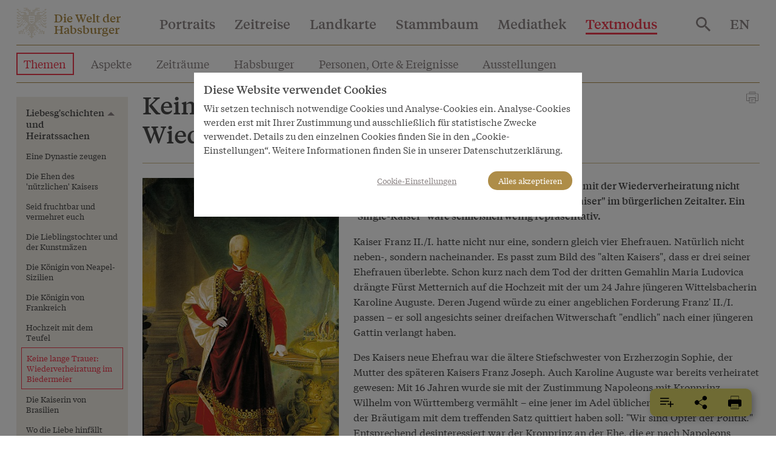

--- FILE ---
content_type: text/html; charset=utf-8
request_url: https://www.habsburger.net/de/kapitel/keine-lange-trauer-wiederverheiratung-im-biedermeier
body_size: 19971
content:
<!DOCTYPE html>
<!--[if gt IE 8]><!--> <html class="no-js" lang="de" dir="ltr"> <!--<![endif]-->
<head>
  <meta charset="utf-8" />
<meta name="viewport" content="width=device-width, initial-scale=1.0" />
<meta http-equiv="ImageToolbar" content="false" />
<meta name="description" content="Kaiser Franz II./I. hatte nicht nur eine, sondern gleich vier Ehefrauen. Natürlich nicht neben-, sondern nacheinander. Es passt zum Bild des &quot;alten Kaisers&quot;, dass er drei seiner Ehefrauen überlebte. Schon kurz nach dem Tod der dritten Gemahlin Maria Ludovica drängte Fürst Metternich auf die Hochzeit mit der um 24 Jahre jüngeren Wittelsbacherin Karoline Auguste. Deren Jugend" />
<link rel="canonical" href="https://www.habsburger.net/de/kapitel/keine-lange-trauer-wiederverheiratung-im-biedermeier" />
<link rel="shortlink" href="https://www.habsburger.net/de/node/3805" />
<meta property="og:site_name" content="Die Welt der Habsburger" />
<meta property="og:type" content="article" />
<meta property="og:url" content="https://www.habsburger.net/de/kapitel/keine-lange-trauer-wiederverheiratung-im-biedermeier" />
<meta property="og:title" content="Keine lange Trauer: Wiederverheiratung im Biedermeier" />
<meta property="og:description" content="Kaiser Franz II./I. hatte nicht nur eine, sondern gleich vier Ehefrauen. Natürlich nicht neben-, sondern nacheinander. Es passt zum Bild des &quot;alten Kaisers&quot;, dass er drei seiner Ehefrauen überlebte. Schon kurz nach dem Tod der dritten Gemahlin Maria Ludovica drängte Fürst Metternich auf die Hochzeit mit der um 24 Jahre jüngeren Wittelsbacherin Karoline Auguste. Deren Jugend" />
    <link rel="image_src" href="https://www.habsburger.net/files/styles/large/public/originale/friedrich_von_amerling_franz_ii.i._im_ornat_des_ordens_vom_goldenen_vlies_oelgemaelde_1832_original.jpg?itok=J6KYzYsq" />
  <link rel="og:image" href="https://www.habsburger.net/files/styles/large/public/originale/friedrich_von_amerling_franz_ii.i._im_ornat_des_ordens_vom_goldenen_vlies_oelgemaelde_1832_original.jpg?itok=J6KYzYsq" />
  
  <title>Keine lange Trauer: Wiederverheiratung im Biedermeier | Die Welt der Habsburger</title>
  <link rel="stylesheet" href="https://www.habsburger.net/files/css/css_TN8gbDxWBcq-DUgK_6AKeXlA97rCJ5o0BpLSW7rtSQM.css" />
<link rel="stylesheet" href="https://www.habsburger.net/files/css/css_jENQOQqZCRFGZK__DTefxYiXR2RUf03k1ugj3_Vg7vk.css" />

<!--[if IE]>
<link rel="stylesheet" href="https://www.habsburger.net/files/css/css_AbpHGcgLb-kRsJGnwFEktk7uzpZOCcBY74-YBdrKVGs.css" />
<![endif]-->
<link rel="stylesheet" href="https://www.habsburger.net/files/css/css_sY0Rd_zoMwS6T6gcaf3RBAIZRJY_PUlTO7v3df6S7N8.css" />
  <script src="https://www.habsburger.net/files/js/js_xpzcLYVJDS3IYPF-fN_P3oY4TsZpvwIMw0aQVe4wa0E.js"></script>
<script src="https://www.habsburger.net/files/js/js_lItpVUNZmIizHYk40_jeVxtOsARiWx7dgRpHZRCJv3A.js"></script>
<script>document.createElement( "picture" );</script>
<script src="https://www.habsburger.net/files/js/js_gHk2gWJ_Qw_jU2qRiUmSl7d8oly1Cx7lQFrqcp3RXcI.js"></script>
<script src="https://www.habsburger.net/files/js/js_n6K2BsLOHtQ0bBOmSvA_9opc5KPwbEb-ydbY0_vz9mI.js"></script>
<script>var erasJSON = '{"nodes":[{"node":{"title":"Das Erbe der Babenberger","field_estimated_date_range":"1273/10/1-1282/12/17","field_era_color":"#B9B9B8","path":"/de/epochen/das-erbe-der-babenberger","nid":"1238"}},{"node":{"title":"Ausbau der Herrschaft","field_estimated_date_range":"1282-1477","field_era_color":"#8F806C","path":"/de/epochen/ausbau-der-herrschaft","nid":"1240"}},{"node":{"title":"Aufstieg zur Gro\u00dfmacht","field_estimated_date_range":"1477-1526","field_era_color":"#E6BF6E","path":"/de/epochen/aufstieg-zur-grossmacht","nid":"1242"}},{"node":{"title":"Das konfessionelle Zeitalter","field_estimated_date_range":"1526-1648","field_era_color":"#BFBB70","path":"/de/epochen/das-konfessionelle-zeitalter","nid":"1246"}},{"node":{"title":"Das barocke \u00d6sterreich","field_estimated_date_range":"1648-1740","field_era_color":"#98C39F","path":"/de/epochen/das-barocke-osterreich","nid":"1248"}},{"node":{"title":"Aufgekl\u00e4rter Absolutismus","field_estimated_date_range":"1740-1792","field_era_color":"#6896A8","path":"/de/epochen/aufgeklarter-absolutismus","nid":"1252"}},{"node":{"title":"Revolutionen","field_estimated_date_range":"1792-1848","field_era_color":"#9F77A6","path":"/de/epochen/revolutionen","nid":"1244"}},{"node":{"title":"Nationale Konflikte","field_estimated_date_range":"1848-1914","field_era_color":"#7F7F7F","path":"/de/epochen/nationale-konflikte","nid":"1254"}},{"node":{"title":"Der Untergang","field_estimated_date_range":"1914/6/28-1918/11/13","field_era_color":"#020302","path":"/de/epochen/der-untergang","nid":"1250"}}]}'</script>
<script src="https://www.habsburger.net/files/js/js_JkEdS1dtmubyZtr3sijrxnCLrjdjGk7HJcT24hu9gWA.js"></script>
<script>jQuery.extend(Drupal.settings, {"basePath":"\/","pathPrefix":"de\/","setHasJsCookie":0,"ajaxPageState":{"theme":"wdh","theme_token":"DDzOEfFGydC6soPNKLxgGlnLPQ-12nKY4MF1KP4EH9c","js":{"sites\/all\/modules\/contrib\/picture\/picturefill2\/picturefill.min.js":1,"sites\/all\/modules\/contrib\/picture\/picture.min.js":1,"sites\/all\/modules\/contrib\/jquery_update\/replace\/jquery\/3.1\/jquery.min.js":1,"misc\/jquery-extend-3.4.0.js":1,"misc\/jquery-html-prefilter-3.5.0-backport.js":1,"misc\/jquery.once.js":1,"misc\/drupal.js":1,"sites\/all\/modules\/contrib\/picture\/lazysizes\/lazysizes.min.js":1,"0":1,"sites\/all\/modules\/contrib\/entityreference\/js\/entityreference.js":1,"public:\/\/languages\/de_-uMaDiVNSYqvgSGybgL-jKmRphvMfgIfAx9oGP2Zl9I.js":1,"1":1,"sites\/all\/themes\/contrib\/wdh\/js\/foundation.min.js":1,"sites\/all\/themes\/contrib\/wdh\/js\/libraries\/slick.min.js":1,"sites\/all\/themes\/contrib\/wdh\/js\/libraries\/modernizr.js":1,"sites\/all\/themes\/contrib\/wdh\/js\/libraries\/isotope.js":1,"sites\/all\/themes\/contrib\/wdh\/js\/libraries\/helperfunctions.js":1,"sites\/all\/themes\/contrib\/wdh\/js\/zoom.js":1,"sites\/all\/themes\/contrib\/wdh\/js\/overlay.js":1,"sites\/all\/themes\/contrib\/wdh\/js\/wdh.js":1,"sites\/all\/themes\/contrib\/wdh\/js\/gdpr-cookies.js":1,"sites\/all\/themes\/contrib\/wdh\/js\/bookmarking.js":1,"sites\/all\/themes\/contrib\/wdh\/js\/timeline-header.js":1},"css":{"sites\/all\/modules\/contrib\/picture\/picture_wysiwyg.css":1,"sites\/all\/modules\/contrib\/views\/css\/views.css":1,"sites\/all\/modules\/contrib\/ckeditor\/css\/ckeditor.css":1,"sites\/all\/modules\/contrib\/ctools\/css\/ctools.css":1,"sites\/all\/themes\/contrib\/wdh\/css\/ie.css":1,"sites\/all\/themes\/contrib\/wdh\/css\/fonts.css":1,"sites\/all\/themes\/contrib\/wdh\/css\/app.css":1}},"better_exposed_filters":{"views":{"chapter_menus":{"displays":{"story_menu":{"filters":[]},"bio_menu":{"filters":[]}}},"dropdowns":{"displays":{"portraits":{"filters":[]},"timeline":{"filters":[]},"map":{"filters":[]},"stammbaum":{"filters":[]},"themes":{"filters":[]},"aspects":{"filters":[]},"eras":{"filters":[]},"habsburgs":{"filters":[]}}},"most_viewed":{"displays":{"themes_dropdown":{"filters":[]},"habsburgs_dropdown":{"filters":[]}}},"interface_json":{"displays":{"page_2":{"filters":[]}}}}}});</script>
</head>
<body class="html not-front not-logged-in no-sidebars page-node page-node- page-node-3805 node-type-chapter textmode i18n-de lang-de section-kapitel" >
  <div class="skip-link">
    <a href="#main-content" class="element-invisible element-focusable">Direkt zum Inhalt</a>
  </div>
    <!--.page -->
  <div class="off-canvas position-right hide-for-print " id="offCanvas" data-off-canvas>
       <button class="close-button" aria-label="Close menu" type="button" data-close>
        <span aria-hidden="true">&times;</span>
      </button>

      <!-- Menu -->
      <ul class="menu accordion-menu">
        <li>
          <a href="/de/suche">
            Suche          </a>
        </li>
      </ul>
      <ul id="main-menu-offcanvas" class="menu vertical accordion-menu" data-accordion-menu data-submenu-toggle="true"><li class="first leaf"><a href="/de/portraits">Portraits</a></li><li class="leaf"><a href="/de/zeitreise">Zeitreise</a></li><li class="leaf"><a href="/de/landkarte">Landkarte</a></li><li class="leaf"><a href="/de/stammbaum">Stammbaum</a></li><li class="leaf" title=""><a href="/de/mediathek" title="">Mediathek</a></li><li class="last expanded active-trail active-trail active-trail active-trail" title=""><a href="/de/textmodus" title="" class="active-trail active-trail active-trail">Textmodus</a><ul class="menu vertical is-active"><li class="first leaf active-trail active-trail active-trail active-trail active-trail active-trail"><a href="/de/themen" class="active-trail active-trail active-trail active-trail active-trail">Themen</a></li><li class="leaf" title=""><a href="/de/aspekte" title="">Aspekte</a></li><li class="leaf"><a href="/de/zeitraeume">Zeiträume</a></li><li class="leaf"><a href="/de/habsburger">Habsburger</a></li><li class="leaf"><a href="/de/personen-orte-ereignisse">Personen, Orte &amp;  Ereignisse</a></li><li class="leaf"><a href="/de/ausstellungen">Ausstellungen</a></li><li class="last leaf"><a href="/de/inhaltsverzeichnis">Inhaltsverzeichnis</a></li></ul></li></ul>      <ul id="about-menu-offcanvas" class="menu vertical accordion-menu" data-accordion-menu data-submenu-toggle="true"><li class="first last expanded"><a href="/de/ueber-das-projekt">Welt und Welten der Habsburger</a><ul class="menu vertical is-active"><li class="first leaf"><a href="/de/ueber-das-projekt/eine-virtuelle-ausstellung">Eine virtuelle Ausstellung</a></li><li class="leaf"><a href="/de/ueber-das-projekt/facts-figures">Facts &amp; Figures</a></li><li class="leaf"><a href="/de/ueber-das-projekt/team-im-projektzeitraum-2008-2010">Team im Projektzeitraum 2008-2010</a></li><li class="last leaf"><a href="/de/ueber-das-projekt/auszeichnungen">Auszeichnungen</a></li></ul></li></ul>      <ul id="contact-menu-offcanvas" class="menu vertical accordion-menu" data-accordion-menu data-submenu-toggle="true"><li class="first last expanded"><a href="/de/service-kontakt">Service &amp; Kontakt</a><ul class="menu vertical is-active"><li class="first leaf"><a href="/de/service-kontakt/impressum">Impressum</a></li><li class="leaf"><a href="/de/service-kontakt/datenschutzerklaerung">Datenschutzerklärung</a></li><li class="last leaf"><a href="/de/service-kontakt/presseinfo">Presseinfo</a></li></ul></li></ul>      
          <section class="block block-locale block-locale-language">

      
      <div class="item-list"><ul class="menu"><li class="active hide first"><a href="/de/kapitel/keine-lange-trauer-wiederverheiratung-im-biedermeier" class=" active"><span class='short'>DE</span><span class='long'>Deutsch</span></a></li>
<li class=" last"><a href="/en/chapter/no-lengthy-mourning-remarriage-biedermeier-era" class=""><span class='short'>EN</span><span class='long'>English</span></a></li>
</ul></div>  
</section>    </div>
  <div class="off-canvas-content" data-off-canvas-content>
    <!--.l-header -->
          <header role="banner" class="l-header headroom sticky" data-sticky data-margin-top="0" id="page-header">
                  <!--.top-bar -->
        <nav class="top-bar" data-topbar>
          <ul class="menu expanded" id="topbar-logo">
            <li class="home-link"><svg class="logo" viewBox="0 0 30 30"><use xlink:href="#logo"></use></svg>
              <span class="site-name"><a href="/de" rel="home" title="Die Welt der Habsburger Startseite"><span>Die Welt der</span><br><span>Habsburger</span></a></span>
              <span class="page-header mobile-page-header hide hide-for-tablet"></span>
            </li>
            <li class="toggle-offcanvas hide-for-large align-right text-right">
                <!--<a href="#" data-toggle="offCanvas"><span></span></a>-->
               <button class="menu-icon" type="button" data-toggle="offCanvas"></button>
             </li>
          </ul>
          <div class="top-bar-left show-for-large hide-for-print nav">
                          <ul id="main-menu" class="main-nav menu horizontal"><li class="first leaf" data-toggle="dropdown-portrait"><a href="/de/portraits">Portraits</a></li><li class="leaf" data-toggle="dropdown-timeline"><a href="/de/zeitreise">Zeitreise</a></li><li class="leaf" data-toggle="dropdown-map"><a href="/de/landkarte">Landkarte</a></li><li class="leaf" data-toggle="dropdown-stammbaum"><a href="/de/stammbaum">Stammbaum</a></li><li class="leaf" title="" data-toggle="dropdown-media"><a href="/de/mediathek" title="">Mediathek</a></li><li class="last expanded active-trail active-trail active-trail" title="" data-toggle="dropdown-textmode"><a href="/de/textmodus" title="" class="active-trail active-trail">Textmodus</a></li></ul>                      </div>
          <div class="top-bar-right show-for-large hide-for-print nav">
            <ul class="menu menu-search">
              <li>
                <a href="/de/suche">
                  <svg style="vertical-align:middle" xmlns="http://www.w3.org/2000/svg" width="24" height="24" viewBox="0 0 35.68 35.73"><title>search</title><path d="M27.56,24.42,37.74,34.61l-3,3.06L24.49,27.48V25.86L24,25.28a14.41,14.41,0,0,1-4,2.35,13.16,13.16,0,0,1-9.83-.19,13.37,13.37,0,0,1-7-7.06,12.58,12.58,0,0,1-1.06-5.14,12.71,12.71,0,0,1,1.06-5.19,13.31,13.31,0,0,1,7.05-7,12.58,12.58,0,0,1,5.14-1.06A12.71,12.71,0,0,1,20.5,3a13.37,13.37,0,0,1,7.06,7.05,13.21,13.21,0,0,1,.19,9.85,13.61,13.61,0,0,1-2.35,4l.58.57Zm-12.25,0a8.84,8.84,0,0,0,6.51-2.7,8.89,8.89,0,0,0,2.67-6.48,9.12,9.12,0,0,0-9.18-9.18A8.89,8.89,0,0,0,8.83,8.73a8.84,8.84,0,0,0-2.7,6.51,8.84,8.84,0,0,0,2.7,6.48A8.84,8.84,0,0,0,15.31,24.42Z" fill="#8D8686" transform="translate(-2.06 -1.94)"/></svg>
                </a>
              </li>
            </ul>
                      </div>
          <div class="top-bar-right show-for-large nav hide-for-print">
                                <section class="block block-locale block-locale-language">

      
      <div class="item-list"><ul class="menu"><li class="active hide first"><a href="/de/kapitel/keine-lange-trauer-wiederverheiratung-im-biedermeier" class=" active"><span class='short'>DE</span><span class='long'>Deutsch</span></a></li>
<li class=" last"><a href="/en/chapter/no-lengthy-mourning-remarriage-biedermeier-era" class=""><span class='short'>EN</span><span class='long'>English</span></a></li>
</ul></div>  
</section>                      </div>
        </nav>
        <div class="page-content show-for-tablet">
          <hr >
        </div>
        <!--/.top-bar -->
                                <!--.l-header-region -->
          <section class="l-header-region grid-x grid-padding-x grid-container main show-for-tablet hide-for-print" id="text-menu">
                  <section class="block block-menu-block block-menu-block-2 header">

        <h2 class="block-title element-invisible">Textmodus</h2>
    
      <div class="menu-block-wrapper menu-block-2 menu-name-main-menu parent-mlid-9086 menu-level-1">
  <ul class="menu"><li class="first leaf active-trail menu-mlid-6488"><a href="/de/themen" class="active-trail active-trail active">Themen</a></li>
<li class="leaf menu-mlid-6817"><a href="/de/aspekte" title="">Aspekte</a></li>
<li class="leaf menu-mlid-6787"><a href="/de/zeitraeume">Zeiträume</a></li>
<li class="leaf menu-mlid-6806"><a href="/de/habsburger">Habsburger</a></li>
<li class="leaf menu-mlid-6807"><a href="/de/personen-orte-ereignisse">Personen, Orte &amp;  Ereignisse</a></li>
<li class="leaf menu-mlid-9361"><a href="/de/ausstellungen">Ausstellungen</a></li>
<li class="last leaf menu-mlid-9269"><a href="/de/inhaltsverzeichnis">Inhaltsverzeichnis</a></li>
</ul></div>
  
</section>  <section class="block block-menu-block block-menu-block-4 header">

        <h2 class="block-title element-invisible">Textmode</h2>
    
        
</section>                        </section>
          <div class="page-content show-for-tablet">
            <hr >
          </div>
          <!--/.l-header-region -->
        
    </header>
    <!--/.l-header -->
        
      <div class="grid-container main" id="page-content">

        
        
        <main role="main" class="grid-x grid-padding-x">
          <div class="cell large-12">
            
            <a id="main-content"></a>

            
            
            
              
      
      <article id="node-3805" class="node node-chapter node-3805 full grid-x grid-margin-x" about="/de/kapitel/keine-lange-trauer-wiederverheiratung-im-biedermeier" typeof="sioc:Item foaf:Document">
  <div class="cell tablet-4 large-3 xlarge-2  hide-for-print" data-sticky-container>
    <div id="chapter-menu" class="sticky" data-sticky  data-margin-top="10" data-sticky-on="large" data-top-anchor="node-3805:top"  data-btm-anchor="node-3805:bottom">   
                    <ul class="menu vertical" data-accordion-menu data-submenu-toggle="true">
		  <li class="main"><a href="/de/themen/liebesgschichten-und-heiratssachen">Liebesg&#039;schichten und Heiratssachen</a>	  <ul class="menu vertical">
		    	<li>  
          <a href="/de/kapitel/eine-dynastie-zeugen">Eine Dynastie zeugen</a>  </li>
	    	<li>  
          <a href="/de/kapitel/die-ehen-des-nuetzlichen-kaisers">Die Ehen des &#039;nützlichen&#039; Kaisers</a>  </li>
	    	<li>  
          <a href="/de/kapitel/seid-fruchtbar-und-vermehret-euch">Seid fruchtbar und vermehret euch</a>  </li>
	    	<li>  
          <a href="/de/kapitel/die-lieblingstochter-und-der-kunstmaezen">Die Lieblingstochter und der Kunstmäzen</a>  </li>
	    	<li>  
          <a href="/de/kapitel/die-koenigin-von-neapel-sizilien">Die Königin von Neapel-Sizilien</a>  </li>
	    	<li>  
          <a href="/de/kapitel/die-koenigin-von-frankreich">Die Königin von Frankreich</a>  </li>
	    	<li>  
          <a href="/de/kapitel/hochzeit-mit-dem-teufel">Hochzeit mit dem Teufel</a>  </li>
	    	<li>  
          <a href="/de/kapitel/keine-lange-trauer-wiederverheiratung-im-biedermeier" class="active">Keine lange Trauer: Wiederverheiratung im Biedermeier</a>  </li>
	    	<li>  
          <a href="/de/kapitel/die-kaiserin-von-brasilien">Die Kaiserin von Brasilien</a>  </li>
	    	<li>  
          <a href="/de/kapitel/wo-die-liebe-hinfaellt">Wo die Liebe hinfällt</a>  </li>
	    	<li>  
          <a href="/de/kapitel/sie-lieben-und-ehren-bis-dass-der-tod-euch-scheide">… sie lieben und ehren, bis dass der Tod euch scheide?</a>  </li>
				</ul>
		</li>
	</ul>                    </div>
    <div class="show-for-tablet-only chapter-media" id="chapter-media">
           

  <article id="node-3803" data-nid="3803" class="node node-bild inline_chapter teaser" about="/de/medien/friedrich-von-amerling-franz-iii-im-ornat-des-ordens-vom-goldenen-vlies-oelgemaelde-1832" typeof="sioc:Item foaf:Document">
    <a href="/de/medien/friedrich-von-amerling-franz-iii-im-ornat-des-ordens-vom-goldenen-vlies-oelgemaelde-1832"><picture >
<!--[if IE 9]><video style="display: none;"><![endif]-->
<source data-srcset="https://www.habsburger.net/files/styles/large/public/originale/friedrich_von_amerling_franz_ii.i._im_ornat_des_ordens_vom_goldenen_vlies_oelgemaelde_1832_original.jpg?itok=J6KYzYsq&amp;timestamp=1332427770 1x" />
<!--[if IE 9]></video><![endif]-->
<img  class="lazyload" src="https://www.habsburger.net/files/styles/large/public/originale/friedrich_von_amerling_franz_ii.i._im_ornat_des_ordens_vom_goldenen_vlies_oelgemaelde_1832_original.jpg?itok=J6KYzYsq&amp;timestamp=1332427770" alt="" title="" />
</picture></a> 
      <div class="overlay">
                  <p>Friedrich von Amerling: Franz II./I. im Ornat des Ordens vom Goldenen Vlies, Ölgemälde, 1832</p>
              </div>
    </article>
         

  <article id="node-3804" data-nid="3804" class="node node-bild inline_chapter teaser" about="/de/medien/johann-passini-nach-peter-fendi-familienportrat-der-kaiserin-karoline-auguste-druck-nach" typeof="sioc:Item foaf:Document">
    <a href="/de/medien/johann-passini-nach-peter-fendi-familienportrat-der-kaiserin-karoline-auguste-druck-nach"><picture >
<!--[if IE 9]><video style="display: none;"><![endif]-->
<source data-srcset="https://www.habsburger.net/files/styles/large/public/originale/johann_passini_nach_peter_fendi_familienportraet_der_kaiserin_karoline_auguste_druck_nach_aquarell_1834_original.jpg?itok=WtLww1Fn&amp;timestamp=1332427770 1x" />
<!--[if IE 9]></video><![endif]-->
<img  class="lazyload" src="https://www.habsburger.net/files/styles/large/public/originale/johann_passini_nach_peter_fendi_familienportraet_der_kaiserin_karoline_auguste_druck_nach_aquarell_1834_original.jpg?itok=WtLww1Fn&amp;timestamp=1332427770" alt="" title="" />
</picture></a> 
      <div class="overlay">
                  <p>Johann Passini nach Peter Fendi: Familienporträt der Kaiserin Karoline Auguste, Druck nach Aquarell, 1834</p>
              </div>
    </article>
          </div>
  </div>
  <div class="cell tablet-8 large-9 xlarge-10">
            <span class="print float-right show-for-tablet" onclick="window.print()"><svg id="print-icon" xmlns="http://www.w3.org/2000/svg" xmlns:xlink="http://www.w3.org/1999/xlink" version="1.1" x="0px" y="0px" viewBox="0 0 1024 1280" style="width:24px;cursor:pointer;enable-background:new 0 0 1024 1024;" xml:space="preserve" fill="#8D8686"><g><path d="M876.1,771H711V549H313v222H147c-32,0-58-26-58-58V298c0-32,26-58,58-58h730c32,0,58,26,58,58v414.1   C935,744.6,908.6,771,876.1,771z M741,741h135.1c15.9,0,28.9-13,28.9-28.9V298c0-15.4-12.6-28-28-28H147c-15.4,0-28,12.6-28,28v415   c0,15.4,12.6,28,28,28h136V519h458V741z"/><path d="M741,270H283V121h458V270z M313,240h398v-89H313V240z"/><path d="M741,903H283V519h458V903z M313,873h398V549H313V873z"/><rect x="240" y="519" width="543" height="30"/><rect x="717" y="380" width="66" height="30"/><g><rect x="409" y="642" width="206" height="30"/><rect x="409" y="749" width="136" height="30"/></g></g></svg></span>
      <h1 class="node-title"><span>Keine lange Trauer: Wiederverheiratung im Biedermeier</span></h1>
      <span property="dc:title" content="Keine lange Trauer: Wiederverheiratung im Biedermeier" class="rdf-meta element-hidden"></span><span property="sioc:num_replies" content="0" datatype="xsd:integer" class="rdf-meta element-hidden"></span>      <div class="grid-x grid-margin-x">
        <div class="show-for-large cell large-3 xlarge-4 chapter-media" id="chapter-media">
             

  <article id="node-3803" data-nid="3803" class="node node-bild inline_chapter teaser" about="/de/medien/friedrich-von-amerling-franz-iii-im-ornat-des-ordens-vom-goldenen-vlies-oelgemaelde-1832" typeof="sioc:Item foaf:Document">
    <a href="/de/medien/friedrich-von-amerling-franz-iii-im-ornat-des-ordens-vom-goldenen-vlies-oelgemaelde-1832"><picture >
<!--[if IE 9]><video style="display: none;"><![endif]-->
<source data-srcset="https://www.habsburger.net/files/styles/large/public/originale/friedrich_von_amerling_franz_ii.i._im_ornat_des_ordens_vom_goldenen_vlies_oelgemaelde_1832_original.jpg?itok=J6KYzYsq&amp;timestamp=1332427770 1x" />
<!--[if IE 9]></video><![endif]-->
<img  class="lazyload" src="https://www.habsburger.net/files/styles/large/public/originale/friedrich_von_amerling_franz_ii.i._im_ornat_des_ordens_vom_goldenen_vlies_oelgemaelde_1832_original.jpg?itok=J6KYzYsq&amp;timestamp=1332427770" alt="" title="" />
</picture></a> 
      <div class="overlay">
                  <p>Friedrich von Amerling: Franz II./I. im Ornat des Ordens vom Goldenen Vlies, Ölgemälde, 1832</p>
              </div>
    </article>
         

  <article id="node-3804" data-nid="3804" class="node node-bild inline_chapter teaser" about="/de/medien/johann-passini-nach-peter-fendi-familienportrat-der-kaiserin-karoline-auguste-druck-nach" typeof="sioc:Item foaf:Document">
    <a href="/de/medien/johann-passini-nach-peter-fendi-familienportrat-der-kaiserin-karoline-auguste-druck-nach"><picture >
<!--[if IE 9]><video style="display: none;"><![endif]-->
<source data-srcset="https://www.habsburger.net/files/styles/large/public/originale/johann_passini_nach_peter_fendi_familienportraet_der_kaiserin_karoline_auguste_druck_nach_aquarell_1834_original.jpg?itok=WtLww1Fn&amp;timestamp=1332427770 1x" />
<!--[if IE 9]></video><![endif]-->
<img  class="lazyload" src="https://www.habsburger.net/files/styles/large/public/originale/johann_passini_nach_peter_fendi_familienportraet_der_kaiserin_karoline_auguste_druck_nach_aquarell_1834_original.jpg?itok=WtLww1Fn&amp;timestamp=1332427770" alt="" title="" />
</picture></a> 
      <div class="overlay">
                  <p>Johann Passini nach Peter Fendi: Familienporträt der Kaiserin Karoline Auguste, Druck nach Aquarell, 1834</p>
              </div>
    </article>
              </div>
        <div class="cell large-9 xlarge-8">
          <div class="lead"><p>Wenn einem Kaiser die Gattin wegstirbt, kann er mit der Wiederverheiratung nicht lange zögern – vor allem nicht als "Biedermeierkaiser" im bürgerlichen Zeitalter. Ein "Single-Kaiser" wäre schließlich wenig repräsentativ.</p></div>
                    <div class="hide-for-tablet hide-for-print chapter-media" id="chapter-media">
               

  <article id="node-3803" data-nid="3803" class="node node-bild inline_chapter teaser" about="/de/medien/friedrich-von-amerling-franz-iii-im-ornat-des-ordens-vom-goldenen-vlies-oelgemaelde-1832" typeof="sioc:Item foaf:Document">
    <a href="/de/medien/friedrich-von-amerling-franz-iii-im-ornat-des-ordens-vom-goldenen-vlies-oelgemaelde-1832"><picture >
<!--[if IE 9]><video style="display: none;"><![endif]-->
<source data-srcset="https://www.habsburger.net/files/styles/large/public/originale/friedrich_von_amerling_franz_ii.i._im_ornat_des_ordens_vom_goldenen_vlies_oelgemaelde_1832_original.jpg?itok=J6KYzYsq&amp;timestamp=1332427770 1x" />
<!--[if IE 9]></video><![endif]-->
<img  class="lazyload" src="https://www.habsburger.net/files/styles/large/public/originale/friedrich_von_amerling_franz_ii.i._im_ornat_des_ordens_vom_goldenen_vlies_oelgemaelde_1832_original.jpg?itok=J6KYzYsq&amp;timestamp=1332427770" alt="" title="" />
</picture></a> 
      <div class="overlay">
                  <p>Friedrich von Amerling: Franz II./I. im Ornat des Ordens vom Goldenen Vlies, Ölgemälde, 1832</p>
              </div>
    </article>
         

  <article id="node-3804" data-nid="3804" class="node node-bild inline_chapter teaser" about="/de/medien/johann-passini-nach-peter-fendi-familienportrat-der-kaiserin-karoline-auguste-druck-nach" typeof="sioc:Item foaf:Document">
    <a href="/de/medien/johann-passini-nach-peter-fendi-familienportrat-der-kaiserin-karoline-auguste-druck-nach"><picture >
<!--[if IE 9]><video style="display: none;"><![endif]-->
<source data-srcset="https://www.habsburger.net/files/styles/large/public/originale/johann_passini_nach_peter_fendi_familienportraet_der_kaiserin_karoline_auguste_druck_nach_aquarell_1834_original.jpg?itok=WtLww1Fn&amp;timestamp=1332427770 1x" />
<!--[if IE 9]></video><![endif]-->
<img  class="lazyload" src="https://www.habsburger.net/files/styles/large/public/originale/johann_passini_nach_peter_fendi_familienportraet_der_kaiserin_karoline_auguste_druck_nach_aquarell_1834_original.jpg?itok=WtLww1Fn&amp;timestamp=1332427770" alt="" title="" />
</picture></a> 
      <div class="overlay">
                  <p>Johann Passini nach Peter Fendi: Familienporträt der Kaiserin Karoline Auguste, Druck nach Aquarell, 1834</p>
              </div>
    </article>
                </div>
          <div class="body body field"><p>Kaiser Franz II./I. hatte nicht nur eine, sondern gleich vier Ehefrauen. Natürlich nicht neben-, sondern nacheinander. Es passt zum Bild des "alten Kaisers", dass er drei seiner Ehefrauen überlebte. Schon kurz nach dem Tod der dritten Gemahlin Maria Ludovica drängte Fürst Metternich auf die Hochzeit mit der um 24 Jahre jüngeren Wittelsbacherin Karoline Auguste. Deren Jugend würde zu einer angeblichen Forderung Franz' II./I. passen – er soll angesichts seiner dreifachen Witwerschaft "endlich" nach einer jüngeren Gattin verlangt haben.</p>
<p>Des Kaisers neue Ehefrau war die ältere Stiefschwester von Erzherzogin Sophie, der Mutter des späteren Kaisers Franz Joseph. Auch Karoline Auguste war bereits verheiratet gewesen: Mit 16 Jahren wurde sie mit der Zustimmung Napoleons mit Kronprinz Wilhelm von Württemberg vermählt – eine jener im Adel üblichen "Vernunftehen", die der Bräutigam mit dem treffenden Satz quittiert haben soll: "Wir sind Opfer der Politik." Entsprechend desinteressiert war der Kronprinz an der Ehe, die er nach Napoleons Niederlage 1814 von einem evangelischen Konsistorium (einem "Kirchengericht") annullieren ließ.</p>
<p>Mit Großherzog Ferdinand III. von Toskana, dem Bruder von Franz II./I., musste erst noch ein konkurrierender Bewerber um die Wittelsbacherin übertrumpft werden, bevor die Ehe 1816 geschlossen wurde. Dem <a href="resolveuid/66aedad45f9f4dbd8cb5050cb8751c47">biedermeierlichen</a> Familienideal entspricht die Charakterisierung der Ehe durch Franz selbst: Er nannte seine Gemahlin sein "liebes Weib", seine "häusliche Perle", seinen "Engel des Hauses". Sie wiederum soll ihren "besten Schatz", ihr "Herzensmännchen" innig geliebt haben und wird auch heute noch gemäß dem bürgerlichen Ideal als "ausgesprochener Familienmensch" dargestellt.</p>
<p>Kompliziert wurden die Familienverhältnisse 1824: Die bayrische Prinzessin Sophie, die Stiefschwester von Karoline Auguste, heiratete Franz Karl, den Sohn des Kaisers Franz II./I. Damit waren die beiden Frauen nicht nur Stiefschwestern, sondern Karoline Auguste wurde nun auch Sophies Stiefschwiegermutter – ein Ausdruck der verschachtelten Netzwerke, die durch die ehelichen Verflechtungen zwischen europäischen Dynastien zustande kamen.</p>
<p>Drei seiner Ehefrauen hatte der "alte Kaiser" Franz überlebt, ein viertes Mal gelang es ihm nicht mehr: 1826 erkrankte er schwer und litt fortan unter seiner angeschlagenen Gesundheit. Im Winter 1834/35 zog er sich eine Lungenentzündung zu, an der er schließlich starb. Seine Witwe Karoline Auguste lebte noch 38 Jahre. Sie ließ nach dem Tod ihres Gatten im gemeinsamen Schlafzimmer einen Altar am Sterbebett einrichten, an dem jährlich eine Gedenkmesse gelesen wurde.</p>
</div><p class="field-author">
            Stephan Gruber    </p>          <a id="article-bottom"></a>
        </div>
      </div>
      <div class="show-for-print print-url">
                <p><a href="https://www.habsburger.net/de/kapitel/keine-lange-trauer-wiederverheiratung-im-biedermeier">https://www.habsburger.net/de/kapitel/keine-lange-trauer-wiederverheiratung-im-biedermeier</a></p>
      </div>
      <div class="chapter-footer hide-for-print">        
        <p class="block-title margin">Weiterführende Inhalte</p>
        <div class="grid-x grid-margin-x small-up-2 large-up-4" data-equalizer>
             
<article id="node-930" class="node node-person node-teaser attribute teaser cell" about="/de/personen/habsburger-herrscher/franz-iii" typeof="sioc:Person foaf:Document">

    <a href="/de/personen/habsburger-herrscher/franz-iii" class="image">
       

  <article id="node-928" data-nid="928" class="node node-bild inline_teaser_portrait teaser" about="/de/medien/friedrich-von-amerling-kaiser-franz-iii-im-ornat-des-ordens-vom-goldenen-vlies-olgemalde-1832" typeof="sioc:Item foaf:Document">
   <picture >
<!--[if IE 9]><video style="display: none;"><![endif]-->
<source data-srcset="https://www.habsburger.net/files/styles/teaser_p_s/public/images/special/friedrich_von_amerling_kaiser_franz_ii.i._im_ornat_des_ordens_vom_goldenen_vlies_oelgemaelde_1832_special.jpg?itok=9cRPHeH2&amp;timestamp=1332117648 1x, https://www.habsburger.net/files/styles/teaser_p_s2x/public/images/special/friedrich_von_amerling_kaiser_franz_ii.i._im_ornat_des_ordens_vom_goldenen_vlies_oelgemaelde_1832_special.jpg?itok=GFOjbvx5&amp;timestamp=1332117648 2x" media="@media all and (max-width:639px)" />
<source data-srcset="https://www.habsburger.net/files/styles/teaser_p_m/public/images/special/friedrich_von_amerling_kaiser_franz_ii.i._im_ornat_des_ordens_vom_goldenen_vlies_oelgemaelde_1832_special.jpg?itok=yiaw8sJP&amp;timestamp=1332117648 1x, https://www.habsburger.net/files/styles/teaser_p_m/public/images/special/friedrich_von_amerling_kaiser_franz_ii.i._im_ornat_des_ordens_vom_goldenen_vlies_oelgemaelde_1832_special.jpg?itok=yiaw8sJP&amp;timestamp=1332117648 2x" media="@media all and (min-width:640px) and (max-width:1023px)" />
<source data-srcset="https://www.habsburger.net/files/styles/teaser_p_m/public/images/special/friedrich_von_amerling_kaiser_franz_ii.i._im_ornat_des_ordens_vom_goldenen_vlies_oelgemaelde_1832_special.jpg?itok=yiaw8sJP&amp;timestamp=1332117648 1x, https://www.habsburger.net/files/styles/teaser_p_m/public/images/special/friedrich_von_amerling_kaiser_franz_ii.i._im_ornat_des_ordens_vom_goldenen_vlies_oelgemaelde_1832_special.jpg?itok=yiaw8sJP&amp;timestamp=1332117648 2x" media="@media all and (min-width:1024px) " />
<!--[if IE 9]></video><![endif]-->
<img  class="lazyload" src="https://www.habsburger.net/files/styles/teaser_p_m/public/images/special/friedrich_von_amerling_kaiser_franz_ii.i._im_ornat_des_ordens_vom_goldenen_vlies_oelgemaelde_1832_special.jpg?itok=yiaw8sJP&amp;timestamp=1332117648" alt="" title="" />
</picture>  </article>

  </a>
  <div class="overlay">
    <div class="body body text-secondary">Franz II. war der letzte Kaiser des Heiligen Römischen Reiches Deutscher Nation. Nachdem Napoleon ein französisches...</div>  </div>
  <div class="content" data-equalizer-watch>
    <label class="label">    Habsburger Herrscher</label>
        <a href="/de/personen/habsburger-herrscher/franz-iii" class="node-title" class="title">Franz II./I.</a>
          <div class="reign">    Römisch-deutscher Kaiser und Kaiser von Österreich <div class="date">
  1792–1835</div></div>
     
    <span property="dc:title" content="Franz II./I." class="rdf-meta element-hidden"></span><span property="sioc:num_replies" content="0" datatype="xsd:integer" class="rdf-meta element-hidden"></span>      </div>

</article>
   
<article id="node-813" class="node node-person node-teaser attribute teaser cell" about="/de/personen/habsburger/sophie-von-bayern" typeof="sioc:Person foaf:Document">

    <a href="/de/personen/habsburger/sophie-von-bayern" class="image">
       

  <article id="node-812" data-nid="812" class="node node-bild inline_teaser_portrait teaser" about="/de/medien/joseph-karl-stieler-erzherzogin-sophie-mit-franz-joseph-auf-dem-schoss-olgemalde-1832" typeof="sioc:Item foaf:Document">
   <picture >
<!--[if IE 9]><video style="display: none;"><![endif]-->
<source data-srcset="https://www.habsburger.net/files/styles/teaser_p_s/public/images/special/joseph_karl_stieler_erzherzogin_sophie_mit_franz_joseph_auf_dem_schoss_oelgemaelde_1832_special.jpg?itok=tATIlUeB&amp;timestamp=1332116037 1x, https://www.habsburger.net/files/styles/teaser_p_s2x/public/images/special/joseph_karl_stieler_erzherzogin_sophie_mit_franz_joseph_auf_dem_schoss_oelgemaelde_1832_special.jpg?itok=2vf0GH2n&amp;timestamp=1332116037 2x" media="@media all and (max-width:639px)" />
<source data-srcset="https://www.habsburger.net/files/styles/teaser_p_m/public/images/special/joseph_karl_stieler_erzherzogin_sophie_mit_franz_joseph_auf_dem_schoss_oelgemaelde_1832_special.jpg?itok=aVo4JPrS&amp;timestamp=1332116037 1x, https://www.habsburger.net/files/styles/teaser_p_m/public/images/special/joseph_karl_stieler_erzherzogin_sophie_mit_franz_joseph_auf_dem_schoss_oelgemaelde_1832_special.jpg?itok=aVo4JPrS&amp;timestamp=1332116037 2x" media="@media all and (min-width:640px) and (max-width:1023px)" />
<source data-srcset="https://www.habsburger.net/files/styles/teaser_p_m/public/images/special/joseph_karl_stieler_erzherzogin_sophie_mit_franz_joseph_auf_dem_schoss_oelgemaelde_1832_special.jpg?itok=aVo4JPrS&amp;timestamp=1332116037 1x, https://www.habsburger.net/files/styles/teaser_p_m/public/images/special/joseph_karl_stieler_erzherzogin_sophie_mit_franz_joseph_auf_dem_schoss_oelgemaelde_1832_special.jpg?itok=aVo4JPrS&amp;timestamp=1332116037 2x" media="@media all and (min-width:1024px) " />
<!--[if IE 9]></video><![endif]-->
<img  class="lazyload" src="https://www.habsburger.net/files/styles/teaser_p_m/public/images/special/joseph_karl_stieler_erzherzogin_sophie_mit_franz_joseph_auf_dem_schoss_oelgemaelde_1832_special.jpg?itok=aVo4JPrS&amp;timestamp=1332116037" alt="" title="" />
</picture>  </article>

  </a>
  <div class="overlay">
    <div class="body body text-secondary">Sophie, Tochter König Maximilians I. von Bayern, heiratete 1824 Erzherzog Franz Karl, den Bruder Kaiser Ferdinands I...</div>  </div>
  <div class="content" data-equalizer-watch>
    <label class="label">    Habsburger</label>
        <a href="/de/personen/habsburger/sophie-von-bayern" class="node-title" class="title">Sophie von Bayern</a>
          <p class="date">* 27. Jan 1805, † 28. Mai 1872</p>
     
    <span property="dc:title" content="Sophie von Bayern" class="rdf-meta element-hidden"></span><span property="sioc:num_replies" content="0" datatype="xsd:integer" class="rdf-meta element-hidden"></span>      </div>

</article>
   
<article id="node-737" class="node node-person node-teaser attribute teaser cell" about="/de/personen/habsburger/franz-karl" typeof="sioc:Person foaf:Document">

    <a href="/de/personen/habsburger/franz-karl" class="image">
       

  <article id="node-736" data-nid="736" class="node node-bild inline_teaser_portrait teaser" about="/de/medien/erzherzog-franz-karl-stahlstich-mit-seiner-eigenhandigen-unterschrift-0" typeof="sioc:Item foaf:Document">
   <picture >
<!--[if IE 9]><video style="display: none;"><![endif]-->
<source data-srcset="https://www.habsburger.net/files/styles/teaser_p_s/public/images/special/erzherzog_franz_karl_stahlstich_mit_seiner_eigenhaendigen_unterschrift_special.jpg?itok=DAtVIIiq&amp;timestamp=1332114617 1x, https://www.habsburger.net/files/styles/teaser_p_s2x/public/images/special/erzherzog_franz_karl_stahlstich_mit_seiner_eigenhaendigen_unterschrift_special.jpg?itok=fOmpsYP1&amp;timestamp=1332114617 2x" media="@media all and (max-width:639px)" />
<source data-srcset="https://www.habsburger.net/files/styles/teaser_p_m/public/images/special/erzherzog_franz_karl_stahlstich_mit_seiner_eigenhaendigen_unterschrift_special.jpg?itok=jDnIao-0&amp;timestamp=1332114617 1x, https://www.habsburger.net/files/styles/teaser_p_m/public/images/special/erzherzog_franz_karl_stahlstich_mit_seiner_eigenhaendigen_unterschrift_special.jpg?itok=jDnIao-0&amp;timestamp=1332114617 2x" media="@media all and (min-width:640px) and (max-width:1023px)" />
<source data-srcset="https://www.habsburger.net/files/styles/teaser_p_m/public/images/special/erzherzog_franz_karl_stahlstich_mit_seiner_eigenhaendigen_unterschrift_special.jpg?itok=jDnIao-0&amp;timestamp=1332114617 1x, https://www.habsburger.net/files/styles/teaser_p_m/public/images/special/erzherzog_franz_karl_stahlstich_mit_seiner_eigenhaendigen_unterschrift_special.jpg?itok=jDnIao-0&amp;timestamp=1332114617 2x" media="@media all and (min-width:1024px) " />
<!--[if IE 9]></video><![endif]-->
<img  class="lazyload" src="https://www.habsburger.net/files/styles/teaser_p_m/public/images/special/erzherzog_franz_karl_stahlstich_mit_seiner_eigenhaendigen_unterschrift_special.jpg?itok=jDnIao-0&amp;timestamp=1332114617" alt="" title="" />
</picture>  </article>

  </a>
  <div class="overlay">
    <div class="body body text-secondary">Der Sohn von Kaiser Franz II./I. und jüngere Bruder von Kaiser Ferdinand I. war Mitglied der Geheimen Staatskonferenz,...</div>  </div>
  <div class="content" data-equalizer-watch>
    <label class="label">    Habsburger</label>
        <a href="/de/personen/habsburger/franz-karl" class="node-title" class="title">Franz Karl</a>
          <div class="reign">    Erzherzog von Österreich </div>
     
    <span property="dc:title" content="Franz Karl" class="rdf-meta element-hidden"></span><span property="sioc:num_replies" content="0" datatype="xsd:integer" class="rdf-meta element-hidden"></span>      </div>

</article>
   
<article id="node-744" class="node node-person node-teaser attribute teaser cell" about="/de/personen/person/napoleon-bonaparte" typeof="sioc:Person foaf:Document">

    <a href="/de/personen/person/napoleon-bonaparte" class="image">
       

  <article id="node-743" data-nid="743" class="node node-bild inline_teaser_portrait teaser" about="/de/medien/napoleon-bonaparte-zu-pferd-lithografie-1840-0" typeof="sioc:Item foaf:Document">
<picture >
<!--[if IE 9]><video style="display: none;"><![endif]-->
<source data-srcset="https://www.habsburger.net/files/styles/teaser_p_s/public/images/teaser/napoleon_bonaparte_zu_pferd_lithografie_1840_teaser.jpg?itok=EKwlu05o&amp;timestamp=1332114629 1x, https://www.habsburger.net/files/styles/teaser_p_s2x/public/images/teaser/napoleon_bonaparte_zu_pferd_lithografie_1840_teaser.jpg?itok=9HVNhSr7&amp;timestamp=1332114629 2x" media="@media all and (max-width:639px)" />
<source data-srcset="https://www.habsburger.net/files/styles/teaser_p_m/public/images/teaser/napoleon_bonaparte_zu_pferd_lithografie_1840_teaser.jpg?itok=K4S_MgpD&amp;timestamp=1332114629 1x, https://www.habsburger.net/files/styles/teaser_p_m/public/images/teaser/napoleon_bonaparte_zu_pferd_lithografie_1840_teaser.jpg?itok=K4S_MgpD&amp;timestamp=1332114629 2x" media="@media all and (min-width:640px) and (max-width:1023px)" />
<source data-srcset="https://www.habsburger.net/files/styles/teaser_p_m/public/images/teaser/napoleon_bonaparte_zu_pferd_lithografie_1840_teaser.jpg?itok=K4S_MgpD&amp;timestamp=1332114629 1x, https://www.habsburger.net/files/styles/teaser_p_m/public/images/teaser/napoleon_bonaparte_zu_pferd_lithografie_1840_teaser.jpg?itok=K4S_MgpD&amp;timestamp=1332114629 2x" media="@media all and (min-width:1024px) " />
<!--[if IE 9]></video><![endif]-->
<img  class="lazyload" src="https://www.habsburger.net/files/styles/teaser_p_m/public/images/teaser/napoleon_bonaparte_zu_pferd_lithografie_1840_teaser.jpg?itok=K4S_MgpD&amp;timestamp=1332114629" alt="" title="" />
</picture>  </article>

  </a>
  <div class="overlay">
    <div class="body body text-secondary">Napoleon befürwortete die Französische Revolution. Unter seinem Befehl drangen die Revolutionsheere in ganz Europa vor...</div>  </div>
  <div class="content" data-equalizer-watch>
    <label class="label">    Person</label>
        <a href="/de/personen/person/napoleon-bonaparte" class="node-title" class="title">Napoleon Bonaparte</a>
          <p class="date">* 15. Aug 1769, † 05. Mai 1821</p>
     
    <span property="dc:title" content="Napoleon Bonaparte" class="rdf-meta element-hidden"></span><span property="sioc:num_replies" content="0" datatype="xsd:integer" class="rdf-meta element-hidden"></span>      </div>

</article>
   
<article id="node-1132" class="node node-item node-teaser attribute teaser cell" about="/de/objekte/franz-iii-ein-biederer-familienmensch" typeof="sioc:Item foaf:Document">

    <a href="/de/objekte/franz-iii-ein-biederer-familienmensch" class="image">
       

  <article id="node-1131" data-nid="1131" class="node node-bild inline_teaser_portrait teaser" about="/de/medien/leopold-fertbauer-familienbild-des-kaiserhauses-um-den-herzog-von-reichstadt-olgemalde-1826-2" typeof="sioc:Item foaf:Document">
<picture >
<!--[if IE 9]><video style="display: none;"><![endif]-->
<source data-srcset="https://www.habsburger.net/files/styles/teaser_p_s/public/images/teaser/leopold_fertbauer_familienbild_des_kaiserhauses_um_den_herzog_von_reichstadt_oelgemaelde_1826_teaser.jpg?itok=uhfgZxYb&amp;timestamp=1332177349 1x, https://www.habsburger.net/files/styles/teaser_p_s2x/public/images/teaser/leopold_fertbauer_familienbild_des_kaiserhauses_um_den_herzog_von_reichstadt_oelgemaelde_1826_teaser.jpg?itok=7M0UwvbT&amp;timestamp=1332177349 2x" media="@media all and (max-width:639px)" />
<source data-srcset="https://www.habsburger.net/files/styles/teaser_p_m/public/images/teaser/leopold_fertbauer_familienbild_des_kaiserhauses_um_den_herzog_von_reichstadt_oelgemaelde_1826_teaser.jpg?itok=WUDUEiUU&amp;timestamp=1332177349 1x, https://www.habsburger.net/files/styles/teaser_p_m/public/images/teaser/leopold_fertbauer_familienbild_des_kaiserhauses_um_den_herzog_von_reichstadt_oelgemaelde_1826_teaser.jpg?itok=WUDUEiUU&amp;timestamp=1332177349 2x" media="@media all and (min-width:640px) and (max-width:1023px)" />
<source data-srcset="https://www.habsburger.net/files/styles/teaser_p_m/public/images/teaser/leopold_fertbauer_familienbild_des_kaiserhauses_um_den_herzog_von_reichstadt_oelgemaelde_1826_teaser.jpg?itok=WUDUEiUU&amp;timestamp=1332177349 1x, https://www.habsburger.net/files/styles/teaser_p_m/public/images/teaser/leopold_fertbauer_familienbild_des_kaiserhauses_um_den_herzog_von_reichstadt_oelgemaelde_1826_teaser.jpg?itok=WUDUEiUU&amp;timestamp=1332177349 2x" media="@media all and (min-width:1024px) " />
<!--[if IE 9]></video><![endif]-->
<img  class="lazyload" src="https://www.habsburger.net/files/styles/teaser_p_m/public/images/teaser/leopold_fertbauer_familienbild_des_kaiserhauses_um_den_herzog_von_reichstadt_oelgemaelde_1826_teaser.jpg?itok=WUDUEiUU&amp;timestamp=1332177349" alt="" title="" />
</picture>  </article>

  </a>
  <div class="overlay">
    <div class="body body text-secondary"><p>Franz II./I. stilisierte sich gerne als „Vater seines Staates“ und entsprach damit dem Biedermeier-Ideal des Mannes...</p></div>  </div>
  <div class="content" data-equalizer-watch>
    <label class="label">Objekt</label>
        <a href="/de/objekte/franz-iii-ein-biederer-familienmensch" class="node-title" class="title">Franz II./I. – ein biederer Familienmensch</a>
          <p class="date">1804–1835</p>
     
    <span property="dc:title" content="Franz II./I. – ein biederer Familienmensch" class="rdf-meta element-hidden"></span><span property="sioc:num_replies" content="0" datatype="xsd:integer" class="rdf-meta element-hidden"></span>      </div>

</article>
        </div>
                  <p class="block-title margin">Zeitraum & Aspekt</p>
          <div class="grid-x grid-margin-x small-up-2 large-up-3" data-equalizer>
               <article id="node-1244" class="node node-era node-teaser teaser cell" about="/de/epochen/revolutionen" typeof="sioc:Item foaf:Document">

    <a href="/de/epochen/revolutionen" class="image">
       

  <article id="node-1243" data-nid="1243" class="node node-bild inline_teaser_landscape teaser" about="/de/medien/jacques-louis-david-napoleon-am-st-bernhard-18021803-2" typeof="sioc:Item foaf:Document">
<picture >
<!--[if IE 9]><video style="display: none;"><![endif]-->
<source data-srcset="https://www.habsburger.net/files/styles/teaser_ls_s/public/images/teaser/jacques-louis_david_napoleon_am_st._bernhard_18021803_teaser_0.jpg?itok=mOFkGgXB&amp;timestamp=1332183362 1x, https://www.habsburger.net/files/styles/teaser_ls_s2x/public/images/teaser/jacques-louis_david_napoleon_am_st._bernhard_18021803_teaser_0.jpg?itok=iq9qYy-Z&amp;timestamp=1332183362 2x" media="@media all and (max-width:639px)" />
<source data-srcset="https://www.habsburger.net/files/styles/teaser_ls_s/public/images/teaser/jacques-louis_david_napoleon_am_st._bernhard_18021803_teaser_0.jpg?itok=mOFkGgXB&amp;timestamp=1332183362 1x, https://www.habsburger.net/files/styles/teaser_ls_s2x/public/images/teaser/jacques-louis_david_napoleon_am_st._bernhard_18021803_teaser_0.jpg?itok=iq9qYy-Z&amp;timestamp=1332183362 2x" media="@media all and (min-width:640px) and (max-width:1023px)" />
<source data-srcset="https://www.habsburger.net/files/styles/teaser_ls_s/public/images/teaser/jacques-louis_david_napoleon_am_st._bernhard_18021803_teaser_0.jpg?itok=mOFkGgXB&amp;timestamp=1332183362 1x, https://www.habsburger.net/files/styles/teaser_ls_s2x/public/images/teaser/jacques-louis_david_napoleon_am_st._bernhard_18021803_teaser_0.jpg?itok=iq9qYy-Z&amp;timestamp=1332183362 2x" media="@media all and (min-width:1024px) " />
<!--[if IE 9]></video><![endif]-->
<img  class="lazyload" src="https://www.habsburger.net/files/styles/teaser_ls_s2x/public/images/teaser/jacques-louis_david_napoleon_am_st._bernhard_18021803_teaser_0.jpg?itok=iq9qYy-Z&amp;timestamp=1332183362" alt="" title="" />
</picture>  </article>

  </a>
  <div class="overlay show-for-tablet">
    <div class="body body text-secondary">Eine Zeit heftiger Konvulsionen. Die französische Revolution sendet Schockwellen durch Europa, Napoleon verändert dauerhaft die politische Landkarte Europas, aus dem Alten Reich entsteht das österreichische Kaisertum. ...</div>  </div>
  <div class="content">
    <label class="label">Zeitraum</label>
        <a href="/de/epochen/revolutionen" class="node-title" class="title">Revolutionen</a>
    <p class="date">1792–1848</p>
    <span property="dc:title" content="Revolutionen" class="rdf-meta element-hidden"></span><span property="sioc:num_replies" content="0" datatype="xsd:integer" class="rdf-meta element-hidden"></span>      </div>
</article>
               <article id="node-1284" class="node node-aspect node-teaser teaser cell" about="/de/aspekte/begegnen-lieben" typeof="sioc:Item foaf:Document">

    <a href="/de/aspekte/begegnen-lieben" class="image">
       

  <article id="node-1283" data-nid="1283" class="node node-bild inline_teaser_landscape teaser" about="/de/medien/ferdinand-karl-zivil-zusammen-mit-seiner-gattin-berta-czuber-1913-0" typeof="sioc:Item foaf:Document">
<picture >
<!--[if IE 9]><video style="display: none;"><![endif]-->
<source data-srcset="https://www.habsburger.net/files/styles/teaser_ls_s/public/images/teaser/ferdinand_karl_in_zivil_zusammen_mit_seiner_gattin_berta_czuber_1913_teaser.jpg?itok=z9hpkHm5&amp;timestamp=1332185839 1x, https://www.habsburger.net/files/styles/teaser_ls_s2x/public/images/teaser/ferdinand_karl_in_zivil_zusammen_mit_seiner_gattin_berta_czuber_1913_teaser.jpg?itok=NdsMR1pm&amp;timestamp=1332185839 2x" media="@media all and (max-width:639px)" />
<source data-srcset="https://www.habsburger.net/files/styles/teaser_ls_s/public/images/teaser/ferdinand_karl_in_zivil_zusammen_mit_seiner_gattin_berta_czuber_1913_teaser.jpg?itok=z9hpkHm5&amp;timestamp=1332185839 1x, https://www.habsburger.net/files/styles/teaser_ls_s2x/public/images/teaser/ferdinand_karl_in_zivil_zusammen_mit_seiner_gattin_berta_czuber_1913_teaser.jpg?itok=NdsMR1pm&amp;timestamp=1332185839 2x" media="@media all and (min-width:640px) and (max-width:1023px)" />
<source data-srcset="https://www.habsburger.net/files/styles/teaser_ls_s/public/images/teaser/ferdinand_karl_in_zivil_zusammen_mit_seiner_gattin_berta_czuber_1913_teaser.jpg?itok=z9hpkHm5&amp;timestamp=1332185839 1x, https://www.habsburger.net/files/styles/teaser_ls_s2x/public/images/teaser/ferdinand_karl_in_zivil_zusammen_mit_seiner_gattin_berta_czuber_1913_teaser.jpg?itok=NdsMR1pm&amp;timestamp=1332185839 2x" media="@media all and (min-width:1024px) " />
<!--[if IE 9]></video><![endif]-->
<img  class="lazyload" src="https://www.habsburger.net/files/styles/teaser_ls_s2x/public/images/teaser/ferdinand_karl_in_zivil_zusammen_mit_seiner_gattin_berta_czuber_1913_teaser.jpg?itok=NdsMR1pm&amp;timestamp=1332185839" alt="" title="" />
</picture>  </article>

  </a>
  <div class="overlay show-for-tablet">
    <div class="body body text-secondary">Menschen sind Gemeinschaftswesen: Sie begegnen einander im Privaten und in der Öffentlichkeit, sie stehen in mehr oder weniger enger Verbindung zueinander und gehen Liebesbeziehungen ein. Häufig handelt es sich aber ...</div>  </div>
  <div class="content">
    <label class="label">Aspekt</label>
        <a href="/de/aspekte/begegnen-lieben" class="node-title" class="title">Begegnen &amp; Lieben</a>
    <span property="dc:title" content="Begegnen &amp; Lieben" class="rdf-meta element-hidden"></span><span property="sioc:num_replies" content="0" datatype="xsd:integer" class="rdf-meta element-hidden"></span>      </div>
</article>
          </div>
        
        <p class="block-title margin">Literatur</p>
        <div class="field-literature">
                      
                                                                                    
        <p>Weissensteiner, Friedrich: Liebeshimmel und Ehehöllen. Heiraten zwischen Habsburgern und Wittelsbachern, München 2001, S. 98–125<br>
Praschl-Bichler, Gabriele: "Gott gebe, daß das Glück andauere." Liebesgeschichten und Heiratssachen im Hause Habsburg, Wien/München 1997, S. 23–50</p>    </div>
      </div>
    </div>
  </div>
</article>
  
            
          </div>
          <!--/.l-main region -->

          
                  </main>
        <!--/.l-main-->
      </div>
      

          <!--.l-footer-->
      <footer class="l-footer panel grid-x grid-padding-x hide-for-print" role="contentinfo" id="footer">
        <div id="footer-first" class="large-3 cell">
          <div class="homelink"><svg class="logo" viewBox="0 0 30 30"><use xlink:href="#logo"></use></svg><a href="/de" rel="home" title="Die Welt der Habsburger Startseite"><span>Die Welt der</span><br><span>Habsburger</span></a></div>
          <p>A project of Schönbrunn Group</p>
          <div id="schoenbrunn_logo"><a href="https://www.schoenbrunn-group.com/"><img src="/theme/images/Schoenbrunn-Group_Logo_mit-Claim_DE_farbig_RGB.svg" alt="Schoenbrunn Group logo"></a></div>
        </div>
        <div id="footer-menus" class="large-9 cell">
          <div class="grid-x grid-padding-x">
                          <div id="footer-first" class="medium-3 cell">
                    <section class="block block-menu-block block-menu-block-2--2">

        <h2 class="block-title">Textmodus</h2>
    
      <div class="menu-block-wrapper menu-block-2 menu-name-main-menu parent-mlid-9086 menu-level-1">
  <ul class="menu"><li class="first leaf active-trail menu-mlid-6488"><a href="/de/themen" class="active-trail active">Themen</a></li>
<li class="leaf menu-mlid-6817"><a href="/de/aspekte" title="">Aspekte</a></li>
<li class="leaf menu-mlid-6787"><a href="/de/zeitraeume">Zeiträume</a></li>
<li class="leaf menu-mlid-6806"><a href="/de/habsburger">Habsburger</a></li>
<li class="leaf menu-mlid-6807"><a href="/de/personen-orte-ereignisse">Personen, Orte &amp;  Ereignisse</a></li>
<li class="leaf menu-mlid-9361"><a href="/de/ausstellungen">Ausstellungen</a></li>
<li class="last leaf menu-mlid-9269"><a href="/de/inhaltsverzeichnis">Inhaltsverzeichnis</a></li>
</ul></div>
  
</section>              </div>
                                      <div id="footer-middle" class="medium-3 cell">
                    <section class="block block-bookblock block-bookblock-11">

        <h2 class="block-title"><a href="/de/ueber-das-projekt" class="book-title">Welt und Welten der Habsburger</a></h2>
    
      <ul class="menu"><li class="first leaf"><a href="/de/ueber-das-projekt/eine-virtuelle-ausstellung">Eine virtuelle Ausstellung</a></li>
<li class="leaf"><a href="/de/ueber-das-projekt/facts-figures">Facts &amp; Figures</a></li>
<li class="leaf"><a href="/de/ueber-das-projekt/team-im-projektzeitraum-2008-2010">Team im Projektzeitraum 2008-2010</a></li>
<li class="last leaf"><a href="/de/ueber-das-projekt/auszeichnungen">Auszeichnungen</a></li>
</ul>  
</section>              </div>
                                      <div id="footer-last" class="medium-3 cell">
                    <section class="block block-bookblock block-bookblock-4489">

        <h2 class="block-title"><a href="/de/service-kontakt" class="book-title">Service &amp; Kontakt</a></h2>
    
      <ul class="menu"><li class="first leaf"><a href="/de/service-kontakt/impressum">Impressum</a></li>
<li class="leaf"><a href="/de/service-kontakt/datenschutzerklaerung">Datenschutzerklärung</a></li>
<li class="last leaf"><a href="/de/service-kontakt/presseinfo">Presseinfo</a></li>
</ul>  
</section>              </div>
                                      <div id="footer-last" class="medium-3 cell">
                    <section class="block block-menu-block block-menu-block-3">

        <h2 class="block-title">Sonderseiten</h2>
    
      <div class="menu-block-wrapper menu-block-3 menu-name-menu-sonderseiten parent-mlid-0 menu-level-1">
  <ul class="menu"><li class="first leaf menu-mlid-7462"><a href="/de/fuer-den-unterricht" title="">Für den Unterricht</a></li>
<li class="leaf menu-mlid-9174"><a href="/de/partner" title="">Partner</a></li>
<li class="last leaf menu-mlid-9184"><a href="/de/videos-professor-karl-vocelka" title="">Videos Prof. Vocelka</a></li>
</ul></div>
  
</section>              </div>
                      </div>
        </div>

                  <div class="copyright cell">
            &copy; 2026 Die Welt der Habsburger All rights reserved.          </div>
              </footer>
      <!--/.footer-->
    
      </div>
<!--/.page -->

<div class="reveal" data-reveal id="cookie-overlay" data-close-on-click="false">
      <section id="cookie-page-1">
        <p class="h5">
          Diese Website verwendet Cookies        </p>
        <p>
          Wir setzen technisch notwendige Cookies und Analyse-Cookies ein. Analyse-Cookies werden erst mit Ihrer Zustimmung und ausschließlich für statistische Zwecke verwendet. Details zu den einzelnen Cookies finden Sie in den „Cookie-Einstellungen“. Weitere Informationen finden Sie in unserer Datenschutzerklärung.        </p>
        <div class="text-right buttons">
          <p>
            <button class="button link cookie-settings-show">
              Cookie-Einstellungen            </button>
            <button class="button cookie-accept-all">
              Alles akzeptieren            </button>
          </p>
        </div>
      </section>
      <section id="cookie-page-2" class="hide" data-toggler=".hide">
        <form id="cookie-settings-form">
          <p class="h5">
            Cookie-Einstellungen    
          </p>
          <p>
            Hier können Sie die Cookie-Einstellungen, die auf dieser Domain verwendet werden, einsehen bzw. ändern.    
          </p>
          <section class="cookie-section">
            <div class="grid-x section-header">
              <div class="cell auto"><b>
                Technisch notwendige Cookies    
              </b></div>
              <div class="cell text-right shrink">
                <button class="icon-info">
                  <svg xmlns="http://www.w3.org/2000/svg" width="20" height="20" viewBox="0 0 20 20"><path d="M9.5 16A6.61 6.61 0 0 1 3 9.5 6.61 6.61 0 0 1 9.5 3 6.61 6.61 0 0 1 16 9.5 6.63 6.63 0 0 1 9.5 16zm0-14A7.5 7.5 0 1 0 17 9.5 7.5 7.5 0 0 0 9.5 2zm.5 6v4.08h1V13H8.07v-.92H9V9H8V8zM9 6h1v1H9z"/></svg>
                </button> 
                <div class="switch tiny">
                  <input class="switch-input" disabled checked="checked" id="cookie_necessary_setting" type="checkbox" name="cookie_necessary_setting">
                  <label class="switch-paddle" for="cookie_necessary_setting">
                    <span class="show-for-sr">Technisch notwendige Cookies</span>
                  </label>
                </div>
              </div>
            </div>
            <div class="grid-x section-body hide">
              <div class="cell">
                <p>
                  Technisch notwendige Cookies sind für die grundlegenden Funktionen der Website erforderlich. Diese Cookies können Sie in Ihren Browser-Einstellungen blockieren oder löschen, aber Sie laufen dann Gefahr, dass einige Teile der Website nicht ordnungsgemäß funktionieren.<br>Die in den Cookies enthaltenen Information dienen nicht dazu, Sie persönlich zu identifizieren. Diese Cookies werden niemals zu anderen als den hier angegebenen Zwecken verwendet.    
                </p>
                <table id="cookie-neccessary-table">
                  <thead>
                    <th>
                      Name    
                    </th>
                    <th>
                      Zweck    
                    </th>
                    <th>
                      Ablauf    
                    </th>
                    <th>
                      Typ    
                    </th>
                  </thead>
                  <tbody>
                  </tbody>
                </table>
              </div>
            </div>
          </section>

          <section class="cookie-section">
            <div class="grid-x section-header">
              <div class="cell auto"><b>
                Analyse-Cookies    
              </b></div>
              <div class="cell text-right shrink">
                <button class="icon-info">
                  <svg xmlns="http://www.w3.org/2000/svg" width="20" height="20" viewBox="0 0 20 20"><path d="M9.5 16A6.61 6.61 0 0 1 3 9.5 6.61 6.61 0 0 1 9.5 3 6.61 6.61 0 0 1 16 9.5 6.63 6.63 0 0 1 9.5 16zm0-14A7.5 7.5 0 1 0 17 9.5 7.5 7.5 0 0 0 9.5 2zm.5 6v4.08h1V13H8.07v-.92H9V9H8V8zM9 6h1v1H9z"/></svg>
                </button> 
                <div class="switch tiny">
                  <input class="switch-input" id="cookie_analysis_setting" type="checkbox" name="cookie_analysis_setting">
                  <label class="switch-paddle" for="cookie_analysis_setting">
                    <span class="show-for-sr">Analyse-Cookies</span>
                  </label>
                </div>
              </div>
            </div>
            <div class="grid-x section-body hide">
              <div class="cell">
                <p>
                  Wir setzen Analyse-Cookies ein, um unsere Websites und Services laufend für Sie verbessern zu können. Folgende Analyse-Cookies werden nur nach Ihrer Zustimmung verwendet:    
                </p>
                <table id="cookie-analysis-table">
                 <thead>
                    <th>
                      Name    
                    </th>
                    <th>
                      Dienst    
                    </th>
                    <th>
                      Zweck    
                    </th>
                    <th>
                      Art des Cookies und Vorhaltedauer    
                    </th>
                  </thead>
                  <tbody>
                  </tbody>
                </table>
              </div>
            </div>
          </section>
          
          <div class="text-right buttons">
            <p>
              <button class="button link cookie-settings-save">
                Einstellungen speichern    
              </button>
              <button class="button cookie-accept-all">
                Alles akzeptieren    
              </button>
            </p>
          </div>
        </form>
      </section>
  </div>
  <!--<script src="/theme/js/gdpr-cookies.js"></script>--><div id="bookmarking" class="no-print">
  <ul class="menu dropdown" data-dropdown-menu>
    <li class="articles is-dropdown-submenu-parent show-for-medium">
      <button class="button" title="Gespeicherte Seiten">
        <svg xmlns="http://www.w3.org/2000/svg" viewBox="0 0 34.38 23.93"><defs></defs><g id="Ebene_2" data-name="Ebene 2"><g><rect width="22.56" height="2.65"/><rect y="7.47" width="22.56" height="2.65"/><rect y="14.94" width="15.33" height="2.65"/><rect x="19.05" y="14.94" width="15.33" height="2.65"/><rect x="19.05" y="14.94" width="15.33" height="2.65" transform="translate(10.45 42.98) rotate(-90)"/></g></g></svg>
        <span class="desc">
          Gespeicherte Seiten          (<span class="num"></span>)
        </span>
      </button>
      <ul id="bookmarking-list" class="menu vertical is-dropdown-submenu">
        <li class="save actions">
          <a href="#">
            <svg xmlns="http://www.w3.org/2000/svg" viewBox="0 0 24 24"><defs><style>.cls-s{fill:none;stroke-miterlimit:10;}</style></defs><g id="Ebene_2" data-name="Ebene 2"><g id="herleitung"><circle class="cls-s" cx="12" cy="12" r="11.5"/><line class="cls-s" x1="11.75" y1="6" x2="11.75" y2="18"/><line class="cls-s" x1="17.75" y1="12" x2="5.75" y2="12"/></g></g></svg>
            <span>Seite hinzufügen</span>
          </a>
        </li>
        <li class="del actions">
          <a href="#">
            <svg xmlns="http://www.w3.org/2000/svg" viewBox="0 0 24 24"><defs><style>.cls-d{fill:none;stroke-miterlimit:10;}</style></defs><g id="Ebene_2" data-name="Ebene 2"><g id="herleitung"><circle class="cls-d" cx="12" cy="12" r="11.5"/><line class="cls-d" x1="17.75" y1="12" x2="5.75" y2="12"/></g></g></svg>
            <span>Liste löschen</span>
          </a>
        </li>
        <li class="copy actions">
          <a href="#" id="bookmark-copy-list" data-clipboard-target="#bookmark-clipboard-content">
            <svg xmlns="http://www.w3.org/2000/svg" viewBox="0 0 24 24"><defs><style>.cls-c{fill:none;stroke-miterlimit:10;}</style></defs><g id="Ebene_2" data-name="Ebene 2"><g id="herleitung"><circle class="cls-c" cx="12" cy="12" r="11.5"/><polyline class="cls-c" points="19.5 7.5 8.5 17.5 5.5 10.5"/></g></g></svg>
            <span>Liste kopieren</span>
          </a>
          
        </li>
      </ul>
    </li>
    <li class="share" id="share-li">
      <button class="button" id="share-button"><!-- title="Teilen" data-tooltip-->
        <svg xmlns="http://www.w3.org/2000/svg" viewBox="0 0 23.58 25.7"><defs></defs><g id="Ebene_2" data-name="Ebene 2"><g id="herleitung"><path d="M21.41,17.53a4.39,4.39,0,0,0-5.7,1.1L8.5,14.37a4.44,4.44,0,0,0,0-3l7.21-4.26a4.38,4.38,0,1,0-.55-.93L8,10.36a4.39,4.39,0,1,0-1.13,6.1A4.66,4.66,0,0,0,8,15.33l7.16,4.23a4.38,4.38,0,1,0,6.25-2Z"/></g></g></svg>
      </button>
    </li>
    <li class="hide print show-for-medium">
      <button class="button" title="Drucken" onclick="window.print()">
        <svg xmlns="http://www.w3.org/2000/svg" viewBox="0 0 28 27.73"><g id="Ebene_2" data-name="Ebene 2"><g id="herleitung"><path d="M7.93,21.2H20.07a.34.34,0,0,0,.34-.34.34.34,0,0,0-.34-.34H7.93a.34.34,0,0,0-.34.34A.34.34,0,0,0,7.93,21.2Z"/><path d="M7.93,24.6H20.07a.34.34,0,1,0,0-.67H7.93a.34.34,0,1,0,0,.67Z"/><path d="M25.23,7.54H22.29V0H5.71V7.54H2.77A2.77,2.77,0,0,0,0,10.31v9.48a2.78,2.78,0,0,0,2.77,2.78H5.71v5.16H22.29V22.57h2.94A2.78,2.78,0,0,0,28,19.79V10.31A2.77,2.77,0,0,0,25.23,7.54ZM6.39.67H21.61V7.54H6.39ZM21.61,27.05H6.39v-10H21.61v10Z"/></g></g></svg>
      </button>
    </li>
  </ul>
  <ul id="bookmark-sharing-list" class="hide menu vertical is-dropdown-submenu">
    <li>
      <a href="#" target="_blank" data-platform="fb" title="Share on Facebook">
           <svg xmlns="http://www.w3.org/2000/svg" viewBox="0 0 25.12 25.12"><g id="Ebene_2" data-name="Ebene 2"><g id="herleitung"><path d="M10.31,16.05v-3h2.24v-.85A6.07,6.07,0,0,1,14,7.85a5.29,5.29,0,0,1,4-1.45A5.8,5.8,0,0,1,20.65,7L20,9.85A4.16,4.16,0,0,0,18,9.39c-1.47,0-2.21.86-2.21,2.58v1.09h3.74v3H15.82v9.07h1.81a7.5,7.5,0,0,0,7.49-7.5V7.49A7.5,7.5,0,0,0,17.63,0H7.49A7.5,7.5,0,0,0,0,7.49V17.62a7.5,7.5,0,0,0,7.49,7.5h5.06V16.05Z"/></g></g></svg>
      </a>
    </li>
    <li>
      <a href="#" target="_blank" data-platform="tw" title="Share on Twitter">
        <svg xmlns="http://www.w3.org/2000/svg" viewBox="0 0 34.83 25.94"><g id="Ebene_2" data-name="Ebene 2"><g id="herleitung"><path d="M30.77,7.23l0-.2c-.18-1-.86-3.56-1.72-4.42l-.09-.09A7.18,7.18,0,0,0,23.8,0a5,5,0,0,0-.65,0c-2.55,0-3.95,1.48-5.1,3.08a13.55,13.55,0,0,0-1.37,3.15A14.84,14.84,0,0,1,15,10c-1.6,2.2-4.44,2.61-6,2.67H8.71A13.22,13.22,0,0,1,2.78,11,13,13,0,0,1,.14,8.81a29.26,29.26,0,0,0-.09,4.35A14.43,14.43,0,0,0,4.26,22c2.79,2.67,6.67,4,11.92,4,7.77,0,11.29-5.66,12.63-7.8a14,14,0,0,0,1.78-6v-.24l4.24-2.67Zm-5.1,1a2.19,2.19,0,1,1,2.18-2.18A2.16,2.16,0,0,1,25.67,8.23Z"/></g></g></svg>
      </a>
    </li>
    <li>
      <a href="#" target="_blank" data-platform="wa" title="Share on Whatsapp">
        <svg xmlns="http://www.w3.org/2000/svg" viewBox="0 0 28.41 28.34"><defs><style>.cls-1{fill:#1d1d1b;fill-rule:evenodd;}</style></defs><g id="Ebene_2" data-name="Ebene 2"><g id="herleitung"><path class="cls-1" d="M12.82.08a14,14,0,0,0-10.34,21C1.66,23.5.77,25.86,0,28.34c1.34-.32,2.48-.74,3.79-1.16S6.54,25.94,7.72,26c.85,0,1.75.79,2.48,1A13.92,13.92,0,0,0,28.41,13.77C28.39,5.39,21.38-.76,12.82.08Zm5.76,22C14.07,21.9,7.87,16.21,6.38,12c-.89-2.49.13-7.27,4-6.1,1,2.05,2.5,5.09,0,6.45a11.7,11.7,0,0,0,6.1,5.75,16.16,16.16,0,0,0,2.27-2.26,20,20,0,0,1,4.36,2.26C23.24,21.1,20.71,22.21,18.58,22.11Z"/></g></g></svg>
      </a>
    </li>
    <li>
      <a href="#" data-platform="email" title="Share by email">
          <svg version="1.1" xmlns="http://www.w3.org/2000/svg" xmlns:xlink="http://www.w3.org/1999/xlink" x="0px" y="0px" viewBox="0 0 512 512" style="enable-background:new 0 0 512 512;" xml:space="preserve">
            <g>
              <path d="M10.688,95.156C80.958,154.667,204.26,259.365,240.5,292.01c4.865,4.406,10.083,6.646,15.5,6.646
                c5.406,0,10.615-2.219,15.469-6.604c36.271-32.677,159.573-137.385,229.844-196.896c4.375-3.698,5.042-10.198,1.5-14.719
                C494.625,69.99,482.417,64,469.333,64H42.667c-13.083,0-25.292,5.99-33.479,16.438C5.646,84.958,6.313,91.458,10.688,95.156z"/>
              <path d="M505.813,127.406c-3.781-1.76-8.229-1.146-11.375,1.542C416.51,195.01,317.052,279.688,285.76,307.885
                c-17.563,15.854-41.938,15.854-59.542-0.021c-33.354-30.052-145.042-125-208.656-178.917c-3.167-2.688-7.625-3.281-11.375-1.542
                C2.417,129.156,0,132.927,0,137.083v268.25C0,428.865,19.135,448,42.667,448h426.667C492.865,448,512,428.865,512,405.333
                v-268.25C512,132.927,509.583,129.146,505.813,127.406z"/>
            </g>
          </svg>
      </a>
    </li>
  </ul>
  <textarea id="bookmark-clipboard-content" style="height:1px;width:1px;margin:0;padding:0;display:block;overflow:hidden;opacity:0;position:absolute;"></textarea>
</div>
<div class="" id="bookmark-clipboard-note">In die Zwischenablage kopiert</div>
<div class="hide">
  <svg xmlns="http://www.w3.org/2000/svg" viewBox="0 0 24 24" id="del-icon"><defs><style>.bd{fill:none;stroke:#000000;stroke-miterlimit:10;}</style></defs><g><circle class="bd" cx="12" cy="12" r="11.5"/><line class="bd" x1="17.75" y1="12" x2="5.75" y2="12"/></g></svg>
</div>
<div style="display:none">
	<svg id="logo" xmlns="http://www.w3.org/2000/svg" viewBox="0 0 100 100"><defs><style>.cls-1{fill:rgb(198,175,128);}</style></defs><title>Unbenannt-1</title><rect class="cls-1" x="1.95" y="64.04" width="1.69" height="1.72"/><rect class="cls-1" x="1.95" y="60.7" width="1.69" height="1.71"/><rect class="cls-1" x="1.95" y="50.69" width="1.69" height="1.72"/><rect class="cls-1" x="1.95" y="40.67" width="1.69" height="1.72"/><rect class="cls-1" x="1.95" y="34" width="1.69" height="1.72"/><rect class="cls-1" x="1.95" y="30.66" width="1.69" height="1.72"/><rect class="cls-1" x="1.95" y="23.98" width="1.69" height="1.72"/><rect class="cls-1" x="1.95" y="13.97" width="1.69" height="1.72"/><rect class="cls-1" x="1.95" y="3.96" width="1.69" height="1.71"/><rect class="cls-1" x="5.23" y="64.04" width="1.69" height="1.72"/><rect class="cls-1" x="5.23" y="60.7" width="1.69" height="1.71"/><rect class="cls-1" x="5.23" y="54.02" width="1.69" height="1.72"/><rect class="cls-1" x="5.23" y="50.69" width="1.69" height="1.72"/><rect class="cls-1" x="5.23" y="44.01" width="1.69" height="1.72"/><rect class="cls-1" x="5.23" y="40.67" width="1.69" height="1.72"/><rect class="cls-1" x="5.23" y="34" width="1.69" height="1.72"/><rect class="cls-1" x="5.23" y="27.32" width="1.69" height="1.71"/><rect class="cls-1" x="5.23" y="23.98" width="1.69" height="1.72"/><rect class="cls-1" x="5.23" y="17.31" width="1.69" height="1.71"/><rect class="cls-1" x="5.23" y="13.97" width="1.69" height="1.72"/><rect class="cls-1" x="5.23" y="7.29" width="1.69" height="1.72"/><rect class="cls-1" x="5.23" y="3.96" width="1.69" height="1.71"/><rect class="cls-1" x="8.52" y="84.07" width="1.69" height="1.72"/><rect class="cls-1" x="8.52" y="80.73" width="1.69" height="1.71"/><rect class="cls-1" x="8.52" y="77.39" width="1.69" height="1.72"/><rect class="cls-1" x="8.52" y="60.7" width="1.69" height="1.71"/><rect class="cls-1" x="8.52" y="54.02" width="1.69" height="1.72"/><rect class="cls-1" x="8.52" y="50.69" width="1.69" height="1.72"/><rect class="cls-1" x="8.52" y="44.01" width="1.69" height="1.72"/><rect class="cls-1" x="8.52" y="40.67" width="1.69" height="1.72"/><rect class="cls-1" x="8.52" y="34" width="1.69" height="1.72"/><rect class="cls-1" x="8.52" y="27.32" width="1.69" height="1.71"/><rect class="cls-1" x="8.52" y="20.64" width="1.69" height="1.71"/><rect class="cls-1" x="8.52" y="17.31" width="1.69" height="1.71"/><rect class="cls-1" x="8.52" y="10.63" width="1.69" height="1.72"/><rect class="cls-1" x="11.8" y="84.07" width="1.69" height="1.72"/><rect class="cls-1" x="11.8" y="80.73" width="1.69" height="1.71"/><rect class="cls-1" x="11.8" y="77.39" width="1.69" height="1.72"/><rect class="cls-1" x="11.8" y="60.7" width="1.69" height="1.71"/><rect class="cls-1" x="11.8" y="57.36" width="1.69" height="1.72"/><rect class="cls-1" x="11.8" y="50.69" width="1.69" height="1.72"/><rect class="cls-1" x="11.8" y="40.67" width="1.69" height="1.72"/><rect class="cls-1" x="11.8" y="34" width="1.69" height="1.72"/><rect class="cls-1" x="11.8" y="23.98" width="1.69" height="1.72"/><rect class="cls-1" x="11.8" y="20.64" width="1.69" height="1.71"/><rect class="cls-1" x="11.8" y="10.63" width="1.69" height="1.72"/><rect class="cls-1" x="15.08" y="77.39" width="1.69" height="1.72"/><rect class="cls-1" x="15.08" y="74.05" width="1.69" height="1.72"/><rect class="cls-1" x="15.08" y="57.36" width="1.69" height="1.72"/><rect class="cls-1" x="15.08" y="54.02" width="1.69" height="1.72"/><rect class="cls-1" x="15.08" y="47.35" width="1.69" height="1.71"/><rect class="cls-1" x="15.08" y="37.33" width="1.69" height="1.72"/><rect class="cls-1" x="15.08" y="30.66" width="1.69" height="1.72"/><rect class="cls-1" x="15.08" y="23.98" width="1.69" height="1.72"/><rect class="cls-1" x="15.08" y="13.97" width="1.69" height="1.72"/><rect class="cls-1" x="18.36" y="84.07" width="1.69" height="1.72"/><rect class="cls-1" x="18.36" y="80.73" width="1.69" height="1.71"/><rect class="cls-1" x="18.36" y="77.39" width="1.69" height="1.72"/><rect class="cls-1" x="18.36" y="54.02" width="1.69" height="1.72"/><rect class="cls-1" x="18.36" y="50.69" width="1.69" height="1.72"/><rect class="cls-1" x="18.36" y="44.01" width="1.69" height="1.72"/><rect class="cls-1" x="18.36" y="40.67" width="1.69" height="1.72"/><rect class="cls-1" x="18.36" y="34" width="1.69" height="1.72"/><rect class="cls-1" x="18.36" y="27.32" width="1.69" height="1.71"/><rect class="cls-1" x="18.36" y="23.98" width="1.69" height="1.72"/><rect class="cls-1" x="18.36" y="13.97" width="1.69" height="1.72"/><rect class="cls-1" x="21.65" y="77.39" width="1.69" height="1.72"/><rect class="cls-1" x="21.65" y="74.05" width="1.69" height="1.72"/><rect class="cls-1" x="21.65" y="70.71" width="1.69" height="1.72"/><rect class="cls-1" x="21.65" y="57.36" width="1.69" height="1.72"/><rect class="cls-1" x="21.65" y="47.35" width="1.69" height="1.71"/><rect class="cls-1" x="21.65" y="37.33" width="1.69" height="1.72"/><rect class="cls-1" x="21.65" y="34" width="1.69" height="1.72"/><rect class="cls-1" x="21.65" y="30.66" width="1.69" height="1.72"/><rect class="cls-1" x="21.65" y="27.32" width="1.69" height="1.71"/><rect class="cls-1" x="21.65" y="23.98" width="1.69" height="1.72"/><rect class="cls-1" x="21.65" y="13.97" width="1.69" height="1.72"/><rect class="cls-1" x="24.93" y="84.07" width="1.69" height="1.72"/><rect class="cls-1" x="24.93" y="80.73" width="1.69" height="1.71"/><rect class="cls-1" x="24.93" y="70.71" width="1.69" height="1.72"/><rect class="cls-1" x="24.93" y="54.02" width="1.69" height="1.72"/><rect class="cls-1" x="24.93" y="44.01" width="1.69" height="1.72"/><rect class="cls-1" x="24.93" y="37.33" width="1.69" height="1.72"/><rect class="cls-1" x="24.93" y="34" width="1.69" height="1.72"/><rect class="cls-1" x="24.93" y="30.66" width="1.69" height="1.72"/><rect class="cls-1" x="24.93" y="27.32" width="1.69" height="1.71"/><rect class="cls-1" x="24.93" y="23.98" width="1.69" height="1.72"/><rect class="cls-1" x="24.93" y="20.64" width="1.69" height="1.71"/><rect class="cls-1" x="24.93" y="17.31" width="1.69" height="1.71"/><rect class="cls-1" x="24.93" y="13.97" width="1.69" height="1.72"/><rect class="cls-1" x="24.93" y="7.29" width="1.69" height="1.72"/><rect class="cls-1" x="24.93" y="0.62" width="1.69" height="1.72"/><rect class="cls-1" x="28.21" y="67.38" width="1.69" height="1.72"/><rect class="cls-1" x="28.21" y="64.04" width="1.69" height="1.72"/><rect class="cls-1" x="28.21" y="47.35" width="1.69" height="1.71"/><rect class="cls-1" x="28.21" y="40.67" width="1.69" height="1.72"/><rect class="cls-1" x="28.21" y="37.33" width="1.69" height="1.72"/><rect class="cls-1" x="28.21" y="34" width="1.69" height="1.72"/><rect class="cls-1" x="28.21" y="30.66" width="1.69" height="1.72"/><rect class="cls-1" x="28.21" y="27.32" width="1.69" height="1.71"/><rect class="cls-1" x="28.21" y="23.98" width="1.69" height="1.72"/><rect class="cls-1" x="28.21" y="20.64" width="1.69" height="1.71"/><rect class="cls-1" x="28.21" y="17.31" width="1.69" height="1.71"/><rect class="cls-1" x="28.21" y="13.97" width="1.69" height="1.72"/><rect class="cls-1" x="28.21" y="7.29" width="1.69" height="1.72"/><rect class="cls-1" x="28.21" y="0.62" width="1.69" height="1.72"/><rect class="cls-1" x="31.5" y="77.39" width="1.68" height="1.72"/><rect class="cls-1" x="31.5" y="70.71" width="1.68" height="1.72"/><rect class="cls-1" x="31.5" y="67.38" width="1.68" height="1.72"/><rect class="cls-1" x="31.5" y="64.04" width="1.68" height="1.72"/><rect class="cls-1" x="31.5" y="60.7" width="1.68" height="1.71"/><rect class="cls-1" x="31.5" y="44.01" width="1.68" height="1.72"/><rect class="cls-1" x="31.5" y="40.67" width="1.68" height="1.72"/><rect class="cls-1" x="31.5" y="37.33" width="1.68" height="1.72"/><rect class="cls-1" x="31.5" y="34" width="1.68" height="1.72"/><rect class="cls-1" x="31.5" y="30.66" width="1.68" height="1.72"/><rect class="cls-1" x="31.5" y="27.32" width="1.68" height="1.71"/><rect class="cls-1" x="31.5" y="23.98" width="1.68" height="1.72"/><rect class="cls-1" x="31.5" y="20.64" width="1.68" height="1.71"/><rect class="cls-1" x="31.5" y="17.31" width="1.68" height="1.71"/><rect class="cls-1" x="31.5" y="7.29" width="1.68" height="1.72"/><rect class="cls-1" x="31.5" y="3.96" width="1.68" height="1.71"/><rect class="cls-1" x="31.5" y="0.62" width="1.68" height="1.72"/><rect class="cls-1" x="34.78" y="74.05" width="1.69" height="1.72"/><rect class="cls-1" x="34.78" y="67.38" width="1.69" height="1.72"/><rect class="cls-1" x="34.78" y="64.04" width="1.69" height="1.72"/><rect class="cls-1" x="34.78" y="60.7" width="1.69" height="1.71"/><rect class="cls-1" x="34.78" y="57.36" width="1.69" height="1.72"/><rect class="cls-1" x="34.78" y="47.35" width="1.69" height="1.71"/><rect class="cls-1" x="34.78" y="44.01" width="1.69" height="1.72"/><rect class="cls-1" x="34.78" y="40.67" width="1.69" height="1.72"/><rect class="cls-1" x="34.78" y="37.33" width="1.69" height="1.72"/><rect class="cls-1" x="34.78" y="34" width="1.69" height="1.72"/><rect class="cls-1" x="34.78" y="30.66" width="1.69" height="1.72"/><rect class="cls-1" x="34.78" y="27.32" width="1.69" height="1.71"/><rect class="cls-1" x="34.78" y="23.98" width="1.69" height="1.72"/><rect class="cls-1" x="34.78" y="7.29" width="1.69" height="1.72"/><rect class="cls-1" x="34.78" y="3.96" width="1.69" height="1.71"/><rect class="cls-1" x="34.78" y="0.62" width="1.69" height="1.72"/><rect class="cls-1" x="38.06" y="87.4" width="1.68" height="1.72"/><rect class="cls-1" x="38.06" y="80.73" width="1.68" height="1.71"/><rect class="cls-1" x="38.06" y="70.71" width="1.68" height="1.72"/><rect class="cls-1" x="38.06" y="60.7" width="1.68" height="1.71"/><rect class="cls-1" x="38.06" y="57.36" width="1.68" height="1.72"/><rect class="cls-1" x="38.06" y="54.02" width="1.68" height="1.72"/><rect class="cls-1" x="38.06" y="50.69" width="1.68" height="1.72"/><rect class="cls-1" x="38.06" y="47.35" width="1.68" height="1.71"/><rect class="cls-1" x="38.06" y="44.01" width="1.68" height="1.72"/><rect class="cls-1" x="38.06" y="40.67" width="1.68" height="1.72"/><rect class="cls-1" x="38.06" y="37.33" width="1.68" height="1.72"/><rect class="cls-1" x="38.06" y="34" width="1.68" height="1.72"/><rect class="cls-1" x="38.06" y="30.66" width="1.68" height="1.72"/><rect class="cls-1" x="38.06" y="27.32" width="1.68" height="1.71"/><rect class="cls-1" x="38.06" y="23.98" width="1.68" height="1.72"/><rect class="cls-1" x="38.06" y="10.63" width="1.68" height="1.72"/><rect class="cls-1" x="38.06" y="7.29" width="1.68" height="1.72"/><rect class="cls-1" x="38.06" y="3.96" width="1.68" height="1.71"/><rect class="cls-1" x="41.34" y="87.4" width="1.69" height="1.72"/><rect class="cls-1" x="41.34" y="84.07" width="1.69" height="1.72"/><rect class="cls-1" x="41.34" y="74.05" width="1.69" height="1.72"/><rect class="cls-1" x="41.34" y="70.71" width="1.69" height="1.72"/><rect class="cls-1" x="41.34" y="67.38" width="1.69" height="1.72"/><rect class="cls-1" x="41.34" y="64.04" width="1.69" height="1.72"/><rect class="cls-1" x="41.34" y="57.36" width="1.69" height="1.72"/><rect class="cls-1" x="41.34" y="54.02" width="1.69" height="1.72"/><rect class="cls-1" x="41.34" y="50.69" width="1.69" height="1.72"/><rect class="cls-1" x="41.34" y="47.35" width="1.69" height="1.71"/><rect class="cls-1" x="41.34" y="23.98" width="1.69" height="1.72"/><rect class="cls-1" x="41.34" y="20.64" width="1.69" height="1.71"/><rect class="cls-1" x="41.34" y="17.31" width="1.69" height="1.71"/><rect class="cls-1" x="41.34" y="13.97" width="1.69" height="1.72"/><rect class="cls-1" x="41.34" y="10.63" width="1.69" height="1.72"/><rect class="cls-1" x="41.34" y="7.29" width="1.69" height="1.72"/><rect class="cls-1" x="44.62" y="94.08" width="1.69" height="1.72"/><rect class="cls-1" x="44.62" y="80.73" width="1.69" height="1.71"/><rect class="cls-1" x="44.62" y="77.39" width="1.69" height="1.72"/><rect class="cls-1" x="44.62" y="74.05" width="1.69" height="1.72"/><rect class="cls-1" x="44.62" y="70.71" width="1.69" height="1.72"/><rect class="cls-1" x="44.62" y="67.38" width="1.69" height="1.72"/><rect class="cls-1" x="44.62" y="64.04" width="1.69" height="1.72"/><rect class="cls-1" x="44.62" y="60.7" width="1.69" height="1.71"/><rect class="cls-1" x="44.62" y="57.36" width="1.69" height="1.72"/><rect class="cls-1" x="44.62" y="54.02" width="1.69" height="1.72"/><rect class="cls-1" x="44.62" y="50.69" width="1.69" height="1.72"/><rect class="cls-1" x="44.62" y="44.01" width="1.69" height="1.72"/><rect class="cls-1" x="44.62" y="37.33" width="1.69" height="1.72"/><rect class="cls-1" x="44.62" y="30.66" width="1.69" height="1.72"/><rect class="cls-1" x="44.62" y="23.98" width="1.69" height="1.72"/><rect class="cls-1" x="44.62" y="20.64" width="1.69" height="1.71"/><rect class="cls-1" x="44.62" y="17.31" width="1.69" height="1.71"/><rect class="cls-1" x="44.62" y="13.97" width="1.69" height="1.72"/><rect class="cls-1" x="44.62" y="10.63" width="1.69" height="1.72"/><rect class="cls-1" x="44.62" y="7.29" width="1.69" height="1.72"/><rect class="cls-1" x="47.91" y="97.41" width="1.68" height="1.72"/><rect class="cls-1" x="47.91" y="94.08" width="1.68" height="1.72"/><rect class="cls-1" x="47.91" y="90.74" width="1.68" height="1.71"/><rect class="cls-1" x="47.91" y="87.4" width="1.68" height="1.72"/><rect class="cls-1" x="47.91" y="84.07" width="1.68" height="1.72"/><rect class="cls-1" x="47.91" y="80.73" width="1.68" height="1.71"/><rect class="cls-1" x="47.91" y="77.39" width="1.68" height="1.72"/><rect class="cls-1" x="47.91" y="74.05" width="1.68" height="1.72"/><rect class="cls-1" x="47.91" y="70.71" width="1.68" height="1.72"/><rect class="cls-1" x="47.91" y="67.38" width="1.68" height="1.72"/><rect class="cls-1" x="47.91" y="64.04" width="1.68" height="1.72"/><rect class="cls-1" x="47.91" y="60.7" width="1.68" height="1.71"/><rect class="cls-1" x="47.91" y="57.36" width="1.68" height="1.72"/><rect class="cls-1" x="47.91" y="54.02" width="1.68" height="1.72"/><rect class="cls-1" x="47.91" y="47.35" width="1.68" height="1.71"/><rect class="cls-1" x="47.91" y="44.01" width="1.68" height="1.72"/><rect class="cls-1" x="47.91" y="37.33" width="1.68" height="1.72"/><rect class="cls-1" x="47.91" y="30.66" width="1.68" height="1.72"/><rect class="cls-1" x="47.91" y="23.98" width="1.68" height="1.72"/><rect class="cls-1" x="47.91" y="20.64" width="1.68" height="1.71"/><rect class="cls-1" x="47.91" y="17.31" width="1.68" height="1.71"/><rect class="cls-1" x="47.91" y="13.97" width="1.68" height="1.72"/><rect class="cls-1" x="51.19" y="97.41" width="1.69" height="1.72"/><rect class="cls-1" x="51.19" y="94.08" width="1.69" height="1.72"/><rect class="cls-1" x="51.19" y="90.74" width="1.69" height="1.71"/><rect class="cls-1" x="51.19" y="87.4" width="1.69" height="1.72"/><rect class="cls-1" x="51.19" y="84.07" width="1.69" height="1.72"/><rect class="cls-1" x="51.19" y="80.73" width="1.69" height="1.71"/><rect class="cls-1" x="51.19" y="77.39" width="1.69" height="1.72"/><rect class="cls-1" x="51.19" y="74.05" width="1.69" height="1.72"/><rect class="cls-1" x="51.19" y="70.71" width="1.69" height="1.72"/><rect class="cls-1" x="51.19" y="67.38" width="1.69" height="1.72"/><rect class="cls-1" x="51.19" y="64.04" width="1.69" height="1.72"/><rect class="cls-1" x="51.19" y="60.7" width="1.69" height="1.71"/><rect class="cls-1" x="51.19" y="57.36" width="1.69" height="1.72"/><rect class="cls-1" x="51.19" y="54.02" width="1.69" height="1.72"/><rect class="cls-1" x="51.19" y="47.35" width="1.69" height="1.71"/><rect class="cls-1" x="51.19" y="44.01" width="1.69" height="1.72"/><rect class="cls-1" x="51.19" y="37.33" width="1.69" height="1.72"/><rect class="cls-1" x="51.19" y="30.66" width="1.69" height="1.72"/><rect class="cls-1" x="51.19" y="23.98" width="1.69" height="1.72"/><rect class="cls-1" x="51.19" y="20.64" width="1.69" height="1.71"/><rect class="cls-1" x="51.19" y="17.31" width="1.69" height="1.71"/><rect class="cls-1" x="51.19" y="13.97" width="1.69" height="1.72"/><rect class="cls-1" x="54.47" y="94.08" width="1.69" height="1.72"/><rect class="cls-1" x="54.47" y="80.73" width="1.69" height="1.71"/><rect class="cls-1" x="54.47" y="77.39" width="1.69" height="1.72"/><rect class="cls-1" x="54.47" y="74.05" width="1.69" height="1.72"/><rect class="cls-1" x="54.47" y="70.71" width="1.69" height="1.72"/><rect class="cls-1" x="54.47" y="67.38" width="1.69" height="1.72"/><rect class="cls-1" x="54.47" y="64.04" width="1.69" height="1.72"/><rect class="cls-1" x="54.47" y="60.7" width="1.69" height="1.71"/><rect class="cls-1" x="54.47" y="57.36" width="1.69" height="1.72"/><rect class="cls-1" x="54.47" y="54.02" width="1.69" height="1.72"/><rect class="cls-1" x="54.47" y="50.69" width="1.69" height="1.72"/><rect class="cls-1" x="54.47" y="44.01" width="1.69" height="1.72"/><rect class="cls-1" x="54.47" y="37.33" width="1.69" height="1.72"/><rect class="cls-1" x="54.47" y="30.66" width="1.69" height="1.72"/><rect class="cls-1" x="54.47" y="23.98" width="1.69" height="1.72"/><rect class="cls-1" x="54.47" y="20.64" width="1.69" height="1.71"/><rect class="cls-1" x="54.47" y="17.31" width="1.69" height="1.71"/><rect class="cls-1" x="54.47" y="13.97" width="1.69" height="1.72"/><rect class="cls-1" x="54.47" y="10.63" width="1.69" height="1.72"/><rect class="cls-1" x="54.47" y="7.29" width="1.69" height="1.72"/><rect class="cls-1" x="57.75" y="87.4" width="1.69" height="1.72"/><rect class="cls-1" x="57.75" y="84.07" width="1.69" height="1.72"/><rect class="cls-1" x="57.75" y="74.05" width="1.69" height="1.72"/><rect class="cls-1" x="57.75" y="70.71" width="1.69" height="1.72"/><rect class="cls-1" x="57.75" y="67.38" width="1.69" height="1.72"/><rect class="cls-1" x="57.75" y="64.04" width="1.69" height="1.72"/><rect class="cls-1" x="57.75" y="57.36" width="1.69" height="1.72"/><rect class="cls-1" x="57.75" y="54.02" width="1.69" height="1.72"/><rect class="cls-1" x="57.75" y="50.69" width="1.69" height="1.72"/><rect class="cls-1" x="57.75" y="47.35" width="1.69" height="1.71"/><rect class="cls-1" x="57.75" y="23.98" width="1.69" height="1.72"/><rect class="cls-1" x="57.75" y="20.64" width="1.69" height="1.71"/><rect class="cls-1" x="57.75" y="17.31" width="1.69" height="1.71"/><rect class="cls-1" x="57.75" y="13.97" width="1.69" height="1.72"/><rect class="cls-1" x="57.75" y="10.63" width="1.69" height="1.72"/><rect class="cls-1" x="57.75" y="7.29" width="1.69" height="1.72"/><rect class="cls-1" x="61.04" y="87.4" width="1.69" height="1.72"/><rect class="cls-1" x="61.04" y="80.73" width="1.69" height="1.71"/><rect class="cls-1" x="61.04" y="70.71" width="1.69" height="1.72"/><rect class="cls-1" x="61.04" y="60.7" width="1.69" height="1.71"/><rect class="cls-1" x="61.04" y="57.36" width="1.69" height="1.72"/><rect class="cls-1" x="61.04" y="54.02" width="1.69" height="1.72"/><rect class="cls-1" x="61.04" y="50.69" width="1.69" height="1.72"/><rect class="cls-1" x="61.04" y="47.35" width="1.69" height="1.71"/><rect class="cls-1" x="61.04" y="44.01" width="1.69" height="1.72"/><rect class="cls-1" x="61.04" y="40.67" width="1.69" height="1.72"/><rect class="cls-1" x="61.04" y="37.33" width="1.69" height="1.72"/><rect class="cls-1" x="61.04" y="34" width="1.69" height="1.72"/><rect class="cls-1" x="61.04" y="30.66" width="1.69" height="1.72"/><rect class="cls-1" x="61.04" y="27.32" width="1.69" height="1.71"/><rect class="cls-1" x="61.04" y="23.98" width="1.69" height="1.72"/><rect class="cls-1" x="61.04" y="10.63" width="1.69" height="1.72"/><rect class="cls-1" x="61.04" y="7.29" width="1.69" height="1.72"/><rect class="cls-1" x="61.04" y="3.96" width="1.69" height="1.71"/><rect class="cls-1" x="64.32" y="74.05" width="1.69" height="1.72"/><rect class="cls-1" x="64.32" y="67.38" width="1.69" height="1.72"/><rect class="cls-1" x="64.32" y="64.04" width="1.69" height="1.72"/><rect class="cls-1" x="64.32" y="60.7" width="1.69" height="1.71"/><rect class="cls-1" x="64.32" y="57.36" width="1.69" height="1.72"/><rect class="cls-1" x="64.32" y="47.35" width="1.69" height="1.71"/><rect class="cls-1" x="64.32" y="44.01" width="1.69" height="1.72"/><rect class="cls-1" x="64.32" y="40.67" width="1.69" height="1.72"/><rect class="cls-1" x="64.32" y="37.33" width="1.69" height="1.72"/><rect class="cls-1" x="64.32" y="34" width="1.69" height="1.72"/><rect class="cls-1" x="64.32" y="30.66" width="1.69" height="1.72"/><rect class="cls-1" x="64.32" y="27.32" width="1.69" height="1.71"/><rect class="cls-1" x="64.32" y="23.98" width="1.69" height="1.72"/><rect class="cls-1" x="64.32" y="7.29" width="1.69" height="1.72"/><rect class="cls-1" x="64.32" y="3.96" width="1.69" height="1.71"/><rect class="cls-1" x="64.32" y="0.62" width="1.69" height="1.72"/><rect class="cls-1" x="67.61" y="77.39" width="1.69" height="1.72"/><rect class="cls-1" x="67.61" y="70.71" width="1.69" height="1.72"/><rect class="cls-1" x="67.61" y="67.38" width="1.69" height="1.72"/><rect class="cls-1" x="67.61" y="64.04" width="1.69" height="1.72"/><rect class="cls-1" x="67.61" y="60.7" width="1.69" height="1.71"/><rect class="cls-1" x="67.61" y="44.01" width="1.69" height="1.72"/><rect class="cls-1" x="67.61" y="40.67" width="1.69" height="1.72"/><rect class="cls-1" x="67.61" y="37.33" width="1.69" height="1.72"/><rect class="cls-1" x="67.61" y="34" width="1.69" height="1.72"/><rect class="cls-1" x="67.61" y="30.66" width="1.69" height="1.72"/><rect class="cls-1" x="67.61" y="27.32" width="1.69" height="1.71"/><rect class="cls-1" x="67.61" y="23.98" width="1.69" height="1.72"/><rect class="cls-1" x="67.61" y="20.64" width="1.69" height="1.71"/><rect class="cls-1" x="67.61" y="17.31" width="1.69" height="1.71"/><rect class="cls-1" x="67.61" y="7.29" width="1.69" height="1.72"/><rect class="cls-1" x="67.61" y="3.96" width="1.69" height="1.71"/><rect class="cls-1" x="67.61" y="0.62" width="1.69" height="1.72"/><rect class="cls-1" x="70.88" y="67.38" width="1.69" height="1.72"/><rect class="cls-1" x="70.88" y="64.04" width="1.69" height="1.72"/><rect class="cls-1" x="70.88" y="47.35" width="1.69" height="1.71"/><rect class="cls-1" x="70.88" y="40.67" width="1.69" height="1.72"/><rect class="cls-1" x="70.88" y="37.33" width="1.69" height="1.72"/><rect class="cls-1" x="70.88" y="34" width="1.69" height="1.72"/><rect class="cls-1" x="70.88" y="30.66" width="1.69" height="1.72"/><rect class="cls-1" x="70.88" y="27.32" width="1.69" height="1.71"/><rect class="cls-1" x="70.88" y="23.98" width="1.69" height="1.72"/><rect class="cls-1" x="70.88" y="20.64" width="1.69" height="1.71"/><rect class="cls-1" x="70.88" y="17.31" width="1.69" height="1.71"/><rect class="cls-1" x="70.88" y="13.97" width="1.69" height="1.72"/><rect class="cls-1" x="70.88" y="7.29" width="1.69" height="1.72"/><rect class="cls-1" x="70.88" y="0.62" width="1.69" height="1.72"/><rect class="cls-1" x="74.17" y="84.07" width="1.69" height="1.72"/><rect class="cls-1" x="74.17" y="80.73" width="1.69" height="1.71"/><rect class="cls-1" x="74.17" y="70.71" width="1.69" height="1.72"/><rect class="cls-1" x="74.17" y="54.02" width="1.69" height="1.72"/><rect class="cls-1" x="74.17" y="44.01" width="1.69" height="1.72"/><rect class="cls-1" x="74.17" y="37.33" width="1.69" height="1.72"/><rect class="cls-1" x="74.17" y="34" width="1.69" height="1.72"/><rect class="cls-1" x="74.17" y="30.66" width="1.69" height="1.72"/><rect class="cls-1" x="74.17" y="27.32" width="1.69" height="1.71"/><rect class="cls-1" x="74.17" y="23.98" width="1.69" height="1.72"/><rect class="cls-1" x="74.17" y="20.64" width="1.69" height="1.71"/><rect class="cls-1" x="74.17" y="17.31" width="1.69" height="1.71"/><rect class="cls-1" x="74.17" y="13.97" width="1.69" height="1.72"/><rect class="cls-1" x="74.17" y="7.29" width="1.69" height="1.72"/><rect class="cls-1" x="74.17" y="0.62" width="1.69" height="1.72"/><rect class="cls-1" x="77.46" y="77.39" width="1.69" height="1.72"/><rect class="cls-1" x="77.46" y="74.05" width="1.69" height="1.72"/><rect class="cls-1" x="77.46" y="70.71" width="1.69" height="1.72"/><rect class="cls-1" x="77.46" y="57.36" width="1.69" height="1.72"/><rect class="cls-1" x="77.46" y="47.35" width="1.69" height="1.71"/><rect class="cls-1" x="77.46" y="37.33" width="1.69" height="1.72"/><rect class="cls-1" x="77.46" y="34" width="1.69" height="1.72"/><rect class="cls-1" x="77.46" y="30.66" width="1.69" height="1.72"/><rect class="cls-1" x="77.46" y="27.32" width="1.69" height="1.71"/><rect class="cls-1" x="77.46" y="23.98" width="1.69" height="1.72"/><rect class="cls-1" x="77.46" y="13.97" width="1.69" height="1.72"/><rect class="cls-1" x="80.74" y="84.07" width="1.69" height="1.72"/><rect class="cls-1" x="80.74" y="80.73" width="1.69" height="1.71"/><rect class="cls-1" x="80.74" y="77.39" width="1.69" height="1.72"/><rect class="cls-1" x="80.74" y="54.02" width="1.69" height="1.72"/><rect class="cls-1" x="80.74" y="50.69" width="1.69" height="1.72"/><rect class="cls-1" x="80.74" y="44.01" width="1.69" height="1.72"/><rect class="cls-1" x="80.74" y="40.67" width="1.69" height="1.72"/><rect class="cls-1" x="80.74" y="34" width="1.69" height="1.72"/><rect class="cls-1" x="80.74" y="27.32" width="1.69" height="1.71"/><rect class="cls-1" x="80.74" y="23.98" width="1.69" height="1.72"/><rect class="cls-1" x="80.74" y="13.97" width="1.69" height="1.72"/><rect class="cls-1" x="84.02" y="77.39" width="1.69" height="1.72"/><rect class="cls-1" x="84.02" y="74.05" width="1.69" height="1.72"/><rect class="cls-1" x="84.02" y="57.36" width="1.69" height="1.72"/><rect class="cls-1" x="84.02" y="54.02" width="1.69" height="1.72"/><rect class="cls-1" x="84.02" y="47.35" width="1.69" height="1.71"/><rect class="cls-1" x="84.02" y="37.33" width="1.69" height="1.72"/><rect class="cls-1" x="84.02" y="30.66" width="1.69" height="1.72"/><rect class="cls-1" x="84.02" y="23.98" width="1.69" height="1.72"/><rect class="cls-1" x="84.02" y="13.97" width="1.69" height="1.72"/><rect class="cls-1" x="87.3" y="84.07" width="1.7" height="1.72"/><rect class="cls-1" x="87.3" y="80.73" width="1.7" height="1.71"/><rect class="cls-1" x="87.3" y="77.39" width="1.7" height="1.72"/><rect class="cls-1" x="87.3" y="60.7" width="1.7" height="1.71"/><rect class="cls-1" x="87.3" y="57.36" width="1.7" height="1.72"/><rect class="cls-1" x="87.3" y="50.69" width="1.7" height="1.72"/><rect class="cls-1" x="87.3" y="40.67" width="1.7" height="1.72"/><rect class="cls-1" x="87.3" y="34" width="1.7" height="1.72"/><rect class="cls-1" x="87.3" y="23.98" width="1.7" height="1.72"/><rect class="cls-1" x="87.3" y="20.64" width="1.7" height="1.71"/><rect class="cls-1" x="87.3" y="10.63" width="1.7" height="1.72"/><rect class="cls-1" x="90.58" y="84.07" width="1.69" height="1.72"/><rect class="cls-1" x="90.58" y="80.73" width="1.69" height="1.71"/><rect class="cls-1" x="90.58" y="77.39" width="1.69" height="1.72"/><rect class="cls-1" x="90.58" y="60.7" width="1.69" height="1.71"/><rect class="cls-1" x="90.58" y="54.02" width="1.69" height="1.72"/><rect class="cls-1" x="90.58" y="50.69" width="1.69" height="1.72"/><rect class="cls-1" x="90.58" y="44.01" width="1.69" height="1.72"/><rect class="cls-1" x="90.58" y="40.67" width="1.69" height="1.72"/><rect class="cls-1" x="90.58" y="34" width="1.69" height="1.72"/><rect class="cls-1" x="90.58" y="27.32" width="1.69" height="1.71"/><rect class="cls-1" x="90.58" y="20.64" width="1.69" height="1.71"/><rect class="cls-1" x="90.58" y="17.31" width="1.69" height="1.71"/><rect class="cls-1" x="90.58" y="10.63" width="1.69" height="1.72"/><rect class="cls-1" x="93.86" y="64.04" width="1.7" height="1.72"/><rect class="cls-1" x="93.86" y="60.7" width="1.7" height="1.71"/><rect class="cls-1" x="93.86" y="54.02" width="1.7" height="1.72"/><rect class="cls-1" x="93.86" y="50.69" width="1.7" height="1.72"/><rect class="cls-1" x="93.86" y="44.01" width="1.7" height="1.72"/><rect class="cls-1" x="93.86" y="40.67" width="1.7" height="1.72"/><rect class="cls-1" x="93.86" y="34" width="1.7" height="1.72"/><rect class="cls-1" x="93.86" y="27.32" width="1.7" height="1.71"/><rect class="cls-1" x="93.86" y="23.98" width="1.7" height="1.72"/><rect class="cls-1" x="93.86" y="17.31" width="1.7" height="1.71"/><rect class="cls-1" x="93.86" y="13.97" width="1.7" height="1.72"/><rect class="cls-1" x="93.86" y="7.29" width="1.7" height="1.72"/><rect class="cls-1" x="93.86" y="3.96" width="1.7" height="1.71"/><rect class="cls-1" x="97.15" y="64.04" width="1.69" height="1.72"/><rect class="cls-1" x="97.15" y="60.7" width="1.69" height="1.71"/><rect class="cls-1" x="97.15" y="50.69" width="1.69" height="1.72"/><rect class="cls-1" x="97.15" y="40.67" width="1.69" height="1.72"/><rect class="cls-1" x="97.15" y="34" width="1.69" height="1.72"/><rect class="cls-1" x="97.15" y="30.66" width="1.69" height="1.72"/><rect class="cls-1" x="97.15" y="23.98" width="1.69" height="1.72"/><rect class="cls-1" x="97.15" y="13.97" width="1.69" height="1.72"/><rect class="cls-1" x="97.15" y="3.96" width="1.69" height="1.71"/></svg>
</div>
<div class="dropdown-pane menu-dropdown large" id="dropdown-portrait" data-dropdown data-hover="true" data-hover-pane="true" data-v-offset="14" data-allow-overlap data-allow-bottom-overlap>
  	<div class="grid-x grid-margin-x node-4532">
    	  
  <div class="cell large-4">        <p class="h1"><a href="/de/portraits">Portraits</a></p>  </div>  
  <div class="cell large-8">        <p>Die Dynastie Habsburg: Lesen Sie biographische Notizen, betrachten Sie Porträtkunst aus sieben Jahrhunderten und tauchen Sie ein in die historischen Kontexte vergangener Welten.</p>
  </div>  
          <div class="cell small-12"><a href="/de/portraits"><img typeof="foaf:Image" src="https://www.habsburger.net/files/styles/teaser_ls_s/public/interfaces/portraits.jpg?itok=x3dCEw8z" width="640" height="360" /></a></div>  	</div>
</div>
<div class="dropdown-pane menu-dropdown large" id="dropdown-timeline" data-dropdown data-hover="true" data-hover-pane="true" data-v-offset="14" data-allow-overlap data-allow-bottom-overlap>
  	<div class="grid-x grid-margin-x node-4533">
    	  
  <div class="cell large-4">        <p class="h1"><a href="/de/zeitreise">Zeitreise</a></p>  </div>  
  <div class="cell large-8">        <p>Wählen Sie einen Zeitraum habsburgischer Geschichte, von den Anfängen habsburg­ischer Herrschaft im Mittelalter bis zum Untergang der Donaumonarchie im Ersten Weltkrieg.</p>
  </div>  
          <div class="cell small-12"><a href="/de/zeitreise"><img typeof="foaf:Image" src="https://www.habsburger.net/files/styles/teaser_ls_s/public/interfaces/timeline.jpg?itok=qtzkDBrk" width="640" height="360" /></a></div>  	</div>
</div>
<div class="dropdown-pane menu-dropdown large" id="dropdown-map" data-dropdown data-hover="true" data-hover-pane="true" data-v-offset="14" data-allow-overlap data-allow-bottom-overlap>
  	<div class="grid-x grid-margin-x node-4534">
    	  
  <div class="cell large-4">        <p class="h1"><a href="/de/landkarte">Landkarte</a></p>  </div>  
  <div class="cell large-8">        <p>Die Kartenansicht zeigt die territoriale Entwicklung der Habsburgermonarchie zum geographisch fragmentierten Großreich.</p>
  </div>  
          <div class="cell small-12"><a href="/de/landkarte"><img typeof="foaf:Image" src="https://www.habsburger.net/files/styles/teaser_ls_s/public/interfaces/map.jpg?itok=YxF9E4-l" width="640" height="360" /></a></div>  	</div>
</div>
<div class="dropdown-pane menu-dropdown large" id="dropdown-stammbaum" data-dropdown data-hover="true" data-hover-pane="true" data-v-offset="14" data-allow-overlap data-allow-bottom-overlap>
  	<div class="grid-x grid-margin-x node-4535">
    	  
  <div class="cell large-4">        <p class="h1"><a href="/de/stammbaum">Stammbaum</a></p>  </div>  
  <div class="cell large-8">        <p>Über Abstammung legitimierte sich die monarchische Herrschaft. Die klassische Repräsentation dieses Verhältnisses ist der Stammbaum.</p>
  </div>  
          <div class="cell small-12"><a href="/de/stammbaum"><img typeof="foaf:Image" src="https://www.habsburger.net/files/styles/teaser_ls_s/public/interfaces/stammbaum-v2.jpg?itok=xQR3BWS_" width="640" height="360" /></a></div>  	</div>
</div>
<div class="dropdown-pane menu-dropdown large" id="dropdown-media" data-dropdown data-hover="true" data-hover-pane="true" data-v-offset="14" data-allow-overlap data-allow-bottom-overlap data-position="bottom" data-alignment="right">
  <div class="grid-x grid-margin-x node-media">
      <div class="cell">
        <p class="h1">
            <a href="/de/mediathek">
              Mediathek            </a>
        </p>
      </div>
      <div class="cell">
        <p>&nbsp;</p>
        <img src="/theme/images/media.jpg">
      </div>
  </div>
</div>
<div class="dropdown-pane menu-dropdown large" id="dropdown-textmode" data-dropdown data-hover="true" data-hover-pane="true" data-v-offset="14" data-allow-overlap data-allow-bottom-overlap data-position="bottom" data-alignment="right">
  <ul class="tabs" data-tabs id="textmode-tabs">
    <li class="tabs-title is-active"><a href="#" aria-selected="true" data-tabs-target="tab-themes">Themen</a></li>
    <li class="tabs-title"><a href="#" data-tabs-target="tab-aspects">Aspekte</a></li>
    <li class="tabs-title"><a href="#" data-tabs-target="tab-eras">Zeiträume</a></li>
    <li class="tabs-title"><a href="#" data-tabs-target="tab-habsburgs">Habsburger</a></li>
  </ul>
  <div class="tabs-content" data-tabs-content="textmode-tabs">
    <div class="tabs-panel is-active" id="tab-themes">
      	<div class="grid-x grid-margin-x node-4529">
    	  
  <div class="cell large-4">        <p class="h1"><a href="/de/themen">Themen</a></p>  </div>  
  <div class="cell large-8">        <p>Gesammelte Themen - stöbern Sie in den Erzählungen über die Geschichte der Habsburgermonarchie.</p>
  </div>  
          <div class="cell small-12"></div>  	</div>
      <div class="cell">
        <p class="block-title">Meistgelesene Themen</p>
          <div class="grid-x grid-margin-x">
      
          <div class="cell small-4">

  <article id="node-4326" data-nid="4326" class="node node-bild inline_teaser_landscape teaser" about="/de/medien/franz-v-matsch-kaiser-franz-joseph-am-sterbebett-olgemalde-1916-1" typeof="sioc:Item foaf:Document">
<picture >
<!--[if IE 9]><video style="display: none;"><![endif]-->
<source data-srcset="https://www.habsburger.net/files/styles/teaser_ls_s/public/images/teaser/franz_von_matsch_kaiser_franz_joseph_am_sterbebett_oelgemaelde_1916_teaser.jpg?itok=RRVv7Ekr&amp;timestamp=1332420924 1x, https://www.habsburger.net/files/styles/teaser_ls_s2x/public/images/teaser/franz_von_matsch_kaiser_franz_joseph_am_sterbebett_oelgemaelde_1916_teaser.jpg?itok=GkzLfYfd&amp;timestamp=1332420924 2x" media="@media all and (max-width:639px)" />
<source data-srcset="https://www.habsburger.net/files/styles/teaser_ls_s/public/images/teaser/franz_von_matsch_kaiser_franz_joseph_am_sterbebett_oelgemaelde_1916_teaser.jpg?itok=RRVv7Ekr&amp;timestamp=1332420924 1x, https://www.habsburger.net/files/styles/teaser_ls_s2x/public/images/teaser/franz_von_matsch_kaiser_franz_joseph_am_sterbebett_oelgemaelde_1916_teaser.jpg?itok=GkzLfYfd&amp;timestamp=1332420924 2x" media="@media all and (min-width:640px) and (max-width:1023px)" />
<source data-srcset="https://www.habsburger.net/files/styles/teaser_ls_s/public/images/teaser/franz_von_matsch_kaiser_franz_joseph_am_sterbebett_oelgemaelde_1916_teaser.jpg?itok=RRVv7Ekr&amp;timestamp=1332420924 1x, https://www.habsburger.net/files/styles/teaser_ls_s2x/public/images/teaser/franz_von_matsch_kaiser_franz_joseph_am_sterbebett_oelgemaelde_1916_teaser.jpg?itok=GkzLfYfd&amp;timestamp=1332420924 2x" media="@media all and (min-width:1024px) " />
<!--[if IE 9]></video><![endif]-->
<img  class="lazyload" src="https://www.habsburger.net/files/styles/teaser_ls_s2x/public/images/teaser/franz_von_matsch_kaiser_franz_joseph_am_sterbebett_oelgemaelde_1916_teaser.jpg?itok=GkzLfYfd&amp;timestamp=1332420924" alt="" title="" />
</picture>  </article>

</div>    
  <div class="cell small-8">        <p><a href="/de/themen/der-weg-den-untergang"><b>Der Weg in den Untergang</b><br>
Nach dem Tod Kronprinz Rudolfs musste die Thronfolge...</a></p>  </div>  </div>
  <div class="grid-x grid-margin-x">
      
          <div class="cell small-4">

  <article id="node-10430" data-nid="10430" class="node node-bild inline_teaser_landscape teaser" about="/de/medien/ferdinand-schmutzer-portratfoto-von-kaiser-karl-i" typeof="sioc:Item foaf:Document">
<picture >
<!--[if IE 9]><video style="display: none;"><![endif]-->
<source data-srcset="https://www.habsburger.net/files/styles/teaser_ls_s/public/images/teaser/storybild_teaser_0.jpg?itok=LE2GmBFT&amp;timestamp=1349280332 1x, https://www.habsburger.net/files/styles/teaser_ls_s2x/public/images/teaser/storybild_teaser_0.jpg?itok=PWPAVjTd&amp;timestamp=1349280332 2x" media="@media all and (max-width:639px)" />
<source data-srcset="https://www.habsburger.net/files/styles/teaser_ls_s/public/images/teaser/storybild_teaser_0.jpg?itok=LE2GmBFT&amp;timestamp=1349280332 1x, https://www.habsburger.net/files/styles/teaser_ls_s2x/public/images/teaser/storybild_teaser_0.jpg?itok=PWPAVjTd&amp;timestamp=1349280332 2x" media="@media all and (min-width:640px) and (max-width:1023px)" />
<source data-srcset="https://www.habsburger.net/files/styles/teaser_ls_s/public/images/teaser/storybild_teaser_0.jpg?itok=LE2GmBFT&amp;timestamp=1349280332 1x, https://www.habsburger.net/files/styles/teaser_ls_s2x/public/images/teaser/storybild_teaser_0.jpg?itok=PWPAVjTd&amp;timestamp=1349280332 2x" media="@media all and (min-width:1024px) " />
<!--[if IE 9]></video><![endif]-->
<img  class="lazyload" src="https://www.habsburger.net/files/styles/teaser_ls_s2x/public/images/teaser/storybild_teaser_0.jpg?itok=PWPAVjTd&amp;timestamp=1349280332" alt="" title="" />
</picture>  </article>

</div>    
  <div class="cell small-8">        <p><a href="/de/themen/habsburg-im-exil-die-dynastie-nach-1918"><b>Habsburg im Exil – Die Dynastie nach 1918</b><br>
Im November 1918 ging die Habsburgermonarchie zu Ende...</a></p>  </div>  </div>
  <div class="grid-x grid-margin-x">
      
          <div class="cell small-4">

  <article id="node-4484" data-nid="4484" class="node node-bild inline_teaser_landscape teaser" about="/de/medien/artur-halmi-ball-bei-hof-schluss-der-quadrille-zeichnung-1898" typeof="sioc:Item foaf:Document">
<picture >
<!--[if IE 9]><video style="display: none;"><![endif]-->
<source data-srcset="https://www.habsburger.net/files/styles/teaser_ls_s/public/images/teaser/artur_halmi_ball_bei_hof_-_schluss_der_quadrille_zeichnung_1898_teaser.jpg?itok=dsef8OZp&amp;timestamp=1332421219 1x, https://www.habsburger.net/files/styles/teaser_ls_s2x/public/images/teaser/artur_halmi_ball_bei_hof_-_schluss_der_quadrille_zeichnung_1898_teaser.jpg?itok=M0u1y953&amp;timestamp=1332421219 2x" media="@media all and (max-width:639px)" />
<source data-srcset="https://www.habsburger.net/files/styles/teaser_ls_s/public/images/teaser/artur_halmi_ball_bei_hof_-_schluss_der_quadrille_zeichnung_1898_teaser.jpg?itok=dsef8OZp&amp;timestamp=1332421219 1x, https://www.habsburger.net/files/styles/teaser_ls_s2x/public/images/teaser/artur_halmi_ball_bei_hof_-_schluss_der_quadrille_zeichnung_1898_teaser.jpg?itok=M0u1y953&amp;timestamp=1332421219 2x" media="@media all and (min-width:640px) and (max-width:1023px)" />
<source data-srcset="https://www.habsburger.net/files/styles/teaser_ls_s/public/images/teaser/artur_halmi_ball_bei_hof_-_schluss_der_quadrille_zeichnung_1898_teaser.jpg?itok=dsef8OZp&amp;timestamp=1332421219 1x, https://www.habsburger.net/files/styles/teaser_ls_s2x/public/images/teaser/artur_halmi_ball_bei_hof_-_schluss_der_quadrille_zeichnung_1898_teaser.jpg?itok=M0u1y953&amp;timestamp=1332421219 2x" media="@media all and (min-width:1024px) " />
<!--[if IE 9]></video><![endif]-->
<img  class="lazyload" src="https://www.habsburger.net/files/styles/teaser_ls_s2x/public/images/teaser/artur_halmi_ball_bei_hof_-_schluss_der_quadrille_zeichnung_1898_teaser.jpg?itok=M0u1y953&amp;timestamp=1332421219" alt="" title="" />
</picture>  </article>

</div>    
  <div class="cell small-8">        <p><a href="/de/themen/high-society-das-gesellschaftliche-leben-der-kaiserstadt"><b>High Society – das gesellschaftliche Leben der Kaiserstadt</b><br>
Im Wien der Zeit Kaiser Franz Josephs war...</a></p>  </div>  </div>
      </div>
    </div>
    <div class="tabs-panel" id="tab-aspects">
      	<div class="grid-x grid-margin-x node-4493">
    	  
  <div class="cell large-4">        <p class="h1"><a href="/de/aspekte">Aspekte</a></p>  </div>  
  <div class="cell large-8">        <p>Wählen Sie einen übergeordneten thematischen Zugang zu den Themen der Geschichte der Habsburger­monarchie, vom Arbeiten über die Liebe bis zum Tod.</p>
  </div>  
          <div class="cell small-12"></div>  	</div>
    </div>
    <div class="tabs-panel" id="tab-eras">
      	<div class="grid-x grid-margin-x node-4491">
    	  
  <div class="cell large-4">        <p class="h1"><a href="/de/zeitraeume">Zeiträume</a></p>  </div>  
  <div class="cell large-8">        <p>Bewegen Sie sich durch die Epochen habsburgischer Geschichte, vom Mittelalter bis zum Ersten Weltkrieg.</p>
  </div>  
          <div class="cell small-12"></div>  	</div>
    </div>
    <div class="tabs-panel" id="tab-habsburgs">
      	<div class="grid-x grid-margin-x node-4490">
    	  
  <div class="cell large-4">        <p class="h1"><a href="/de/habsburger">Habsburger</a></p>  </div>  
  <div class="cell large-8">        <p>Alle Mitglieder der Dynastie Habsburg. Lesen Sie biographische Notizen und erforschen Sie den historischen Kontext.</p>
  </div>  
          <div class="cell small-12"></div>  	</div>
      <div class="cell">
        <p class="block-title">Meistgesehene Habsburger</p>
          <div class="grid-x grid-margin-x">
      
          <div class="cell small-4">

  <article id="node-10427" data-nid="10427" class="node node-bild inline_teaser_landscape teaser" about="/de/medien/dr-otto-habsburg-lothringen" typeof="sioc:Item foaf:Document">
<picture >
<!--[if IE 9]><video style="display: none;"><![endif]-->
<source data-srcset="https://www.habsburger.net/files/styles/teaser_ls_s/public/images/teaser/otto_teaser.jpeg?itok=cKLhgxKu&amp;timestamp=1350312209 1x, https://www.habsburger.net/files/styles/teaser_ls_s2x/public/images/teaser/otto_teaser.jpeg?itok=T1HODa0n&amp;timestamp=1350312209 2x" media="@media all and (max-width:639px)" />
<source data-srcset="https://www.habsburger.net/files/styles/teaser_ls_s/public/images/teaser/otto_teaser.jpeg?itok=cKLhgxKu&amp;timestamp=1350312209 1x, https://www.habsburger.net/files/styles/teaser_ls_s2x/public/images/teaser/otto_teaser.jpeg?itok=T1HODa0n&amp;timestamp=1350312209 2x" media="@media all and (min-width:640px) and (max-width:1023px)" />
<source data-srcset="https://www.habsburger.net/files/styles/teaser_ls_s/public/images/teaser/otto_teaser.jpeg?itok=cKLhgxKu&amp;timestamp=1350312209 1x, https://www.habsburger.net/files/styles/teaser_ls_s2x/public/images/teaser/otto_teaser.jpeg?itok=T1HODa0n&amp;timestamp=1350312209 2x" media="@media all and (min-width:1024px) " />
<!--[if IE 9]></video><![endif]-->
<img  class="lazyload" src="https://www.habsburger.net/files/styles/teaser_ls_s2x/public/images/teaser/otto_teaser.jpeg?itok=T1HODa0n&amp;timestamp=1350312209" alt="" title="" />
</picture>  </article>

</div>    
  <div class="cell small-8">        <p><a href="/de/personen/habsburger/otto-habsburg-lothringen"><b>Otto Habsburg-Lothringen</b><br>
Otto war der älteste Sohn des letzten österreichischen...</a></p>  </div>  </div>
  <div class="grid-x grid-margin-x">
      
          <div class="cell small-4">

  <article id="node-880" data-nid="880" class="node node-bild inline_teaser_landscape teaser" about="/de/medien/umkreis-von-martin-van-meytens-maria-theresia-als-konigin-von-ungarn-olgemalde-um-1745-0" typeof="sioc:Item foaf:Document">
<picture >
<!--[if IE 9]><video style="display: none;"><![endif]-->
<source data-srcset="https://www.habsburger.net/files/styles/teaser_ls_s/public/images/teaser/umkreis_von_martin_van_meytens_maria_theresia_als_koenigin_von_ungarn_oelgemaelde_um_1745_teaser.jpg?itok=rY67mJgK&amp;timestamp=1332117555 1x, https://www.habsburger.net/files/styles/teaser_ls_s2x/public/images/teaser/umkreis_von_martin_van_meytens_maria_theresia_als_koenigin_von_ungarn_oelgemaelde_um_1745_teaser.jpg?itok=21qDWT3I&amp;timestamp=1332117555 2x" media="@media all and (max-width:639px)" />
<source data-srcset="https://www.habsburger.net/files/styles/teaser_ls_s/public/images/teaser/umkreis_von_martin_van_meytens_maria_theresia_als_koenigin_von_ungarn_oelgemaelde_um_1745_teaser.jpg?itok=rY67mJgK&amp;timestamp=1332117555 1x, https://www.habsburger.net/files/styles/teaser_ls_s2x/public/images/teaser/umkreis_von_martin_van_meytens_maria_theresia_als_koenigin_von_ungarn_oelgemaelde_um_1745_teaser.jpg?itok=21qDWT3I&amp;timestamp=1332117555 2x" media="@media all and (min-width:640px) and (max-width:1023px)" />
<source data-srcset="https://www.habsburger.net/files/styles/teaser_ls_s/public/images/teaser/umkreis_von_martin_van_meytens_maria_theresia_als_koenigin_von_ungarn_oelgemaelde_um_1745_teaser.jpg?itok=rY67mJgK&amp;timestamp=1332117555 1x, https://www.habsburger.net/files/styles/teaser_ls_s2x/public/images/teaser/umkreis_von_martin_van_meytens_maria_theresia_als_koenigin_von_ungarn_oelgemaelde_um_1745_teaser.jpg?itok=21qDWT3I&amp;timestamp=1332117555 2x" media="@media all and (min-width:1024px) " />
<!--[if IE 9]></video><![endif]-->
<img  class="lazyload" src="https://www.habsburger.net/files/styles/teaser_ls_s2x/public/images/teaser/umkreis_von_martin_van_meytens_maria_theresia_als_koenigin_von_ungarn_oelgemaelde_um_1745_teaser.jpg?itok=21qDWT3I&amp;timestamp=1332117555" alt="" title="" />
</picture>  </article>

</div>    
  <div class="cell small-8">        <p><a href="/de/personen/habsburger-herrscher/maria-theresia"><b>Maria Theresia</b><br>
Maria Theresia war die bedeutendste Herrscherin des aufgeklärten...</a></p>  </div>  </div>
  <div class="grid-x grid-margin-x">
      
          <div class="cell small-4">

  <article id="node-12601" data-nid="12601" class="node node-bild inline_teaser_landscape teaser" about="/de/medien/kaiser-franz-joseph-i-oelgemaelde-um-1910-0" typeof="sioc:Item foaf:Document">
<picture >
<!--[if IE 9]><video style="display: none;"><![endif]-->
<source data-srcset="https://www.habsburger.net/files/styles/teaser_ls_s/public/images/teaser/kaiser_franz_joseph_i._oelgemaelde_um_1910_teaser.jpg?itok=cgLaXW7N&amp;timestamp=1332117550 1x, https://www.habsburger.net/files/styles/teaser_ls_s2x/public/images/teaser/kaiser_franz_joseph_i._oelgemaelde_um_1910_teaser.jpg?itok=diKFTUnF&amp;timestamp=1332117550 2x" media="@media all and (max-width:639px)" />
<source data-srcset="https://www.habsburger.net/files/styles/teaser_ls_s/public/images/teaser/kaiser_franz_joseph_i._oelgemaelde_um_1910_teaser.jpg?itok=cgLaXW7N&amp;timestamp=1332117550 1x, https://www.habsburger.net/files/styles/teaser_ls_s2x/public/images/teaser/kaiser_franz_joseph_i._oelgemaelde_um_1910_teaser.jpg?itok=diKFTUnF&amp;timestamp=1332117550 2x" media="@media all and (min-width:640px) and (max-width:1023px)" />
<source data-srcset="https://www.habsburger.net/files/styles/teaser_ls_s/public/images/teaser/kaiser_franz_joseph_i._oelgemaelde_um_1910_teaser.jpg?itok=cgLaXW7N&amp;timestamp=1332117550 1x, https://www.habsburger.net/files/styles/teaser_ls_s2x/public/images/teaser/kaiser_franz_joseph_i._oelgemaelde_um_1910_teaser.jpg?itok=diKFTUnF&amp;timestamp=1332117550 2x" media="@media all and (min-width:1024px) " />
<!--[if IE 9]></video><![endif]-->
<img  class="lazyload" src="https://www.habsburger.net/files/styles/teaser_ls_s2x/public/images/teaser/kaiser_franz_joseph_i._oelgemaelde_um_1910_teaser.jpg?itok=diKFTUnF&amp;timestamp=1332117550" alt="" title="" />
</picture>  </article>

</div>    
  <div class="cell small-8">        <p><a href="/de/personen/habsburger-herrscher/franz-joseph-i"><b>Franz Joseph I.</b><br>
Franz Joseph bestieg 1848 den Thron des Kaisertums...</a></p>  </div>  </div>
      </div>
    </div>
  </div>
</div>  <script src="https://www.habsburger.net/files/js/js_7Ukqb3ierdBEL0eowfOKzTkNu-Le97OPm-UqTS5NENU.js"></script>
</body>
</html>
